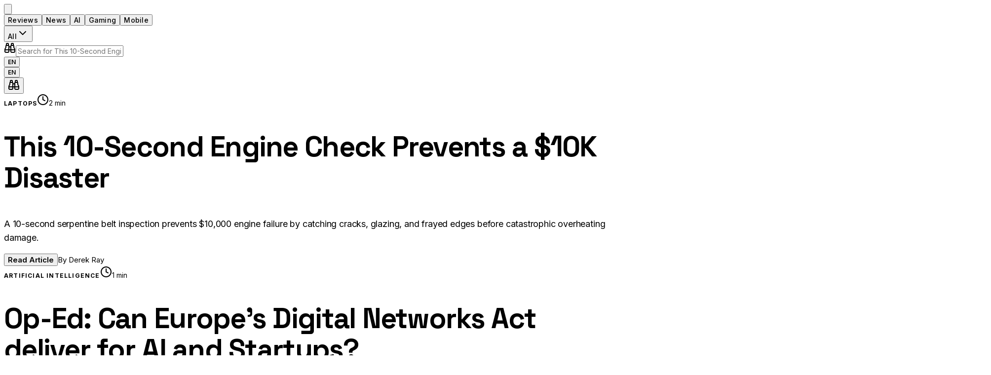

--- FILE ---
content_type: text/html; charset=utf-8
request_url: https://www.google.com/recaptcha/api2/aframe
body_size: 264
content:
<!DOCTYPE HTML><html><head><meta http-equiv="content-type" content="text/html; charset=UTF-8"></head><body><script nonce="QWOX5lnnugcy1pb6ahOrVA">/** Anti-fraud and anti-abuse applications only. See google.com/recaptcha */ try{var clients={'sodar':'https://pagead2.googlesyndication.com/pagead/sodar?'};window.addEventListener("message",function(a){try{if(a.source===window.parent){var b=JSON.parse(a.data);var c=clients[b['id']];if(c){var d=document.createElement('img');d.src=c+b['params']+'&rc='+(localStorage.getItem("rc::a")?sessionStorage.getItem("rc::b"):"");window.document.body.appendChild(d);sessionStorage.setItem("rc::e",parseInt(sessionStorage.getItem("rc::e")||0)+1);localStorage.setItem("rc::h",'1769109847793');}}}catch(b){}});window.parent.postMessage("_grecaptcha_ready", "*");}catch(b){}</script></body></html>

--- FILE ---
content_type: application/javascript; charset=utf-8
request_url: https://techreviewers.net/assets/index-DRs0E-CA.js
body_size: 93858
content:
const __vite__mapDeps=(i,m=__vite__mapDeps,d=(m.f||(m.f=["assets/ArticlePage-DIg32_QV.js","assets/GoogleAnalytics-BqxfbArB.js","assets/send-Bi73Jj60.js","assets/mail-CIy-jScI.js","assets/eye-CUQFz3ep.js","assets/AboutPage-BjuAox9X.js","assets/ContactFormPopup-ywCBUIjD.js","assets/ContactPage-jvHlSTg_.js","assets/userAgentUtils-BiI16b7d.js","assets/PrivacyPage-D-Iya9lu.js","assets/shield-huNjNpJ9.js","assets/lock-I0QVNyuG.js","assets/TermsPage-j-zG3F7J.js","assets/circle-check-big-DNPkfa-p.js","assets/CategoryPage-DiB_ZtXY.js","assets/MediaPartners-qyrcIqMx.js","assets/CareersPage-srMF9jsX.js","assets/AdvertisePage-C2MVtbll.js","assets/users-B8ToedCS.js","assets/CookiesPage-B-ZV-n7I.js","assets/settings-Zgd4XDnd.js","assets/AdminPanel-C_5oZ1um.js","assets/rss-wqQGGf2z.js","assets/ConfigPage-Bm85RGue.js","assets/NewsletterPopup-Dt4lzSRf.js"])))=>i.map(i=>d[i]);
var cm=Object.defineProperty;var fm=(o,a,s)=>a in o?cm(o,a,{enumerable:!0,configurable:!0,writable:!0,value:s}):o[a]=s;var Dt=(o,a,s)=>fm(o,typeof a!="symbol"?a+"":a,s);(function(){const a=document.createElement("link").relList;if(a&&a.supports&&a.supports("modulepreload"))return;for(const p of document.querySelectorAll('link[rel="modulepreload"]'))u(p);new MutationObserver(p=>{for(const d of p)if(d.type==="childList")for(const m of d.addedNodes)m.tagName==="LINK"&&m.rel==="modulepreload"&&u(m)}).observe(document,{childList:!0,subtree:!0});function s(p){const d={};return p.integrity&&(d.integrity=p.integrity),p.referrerPolicy&&(d.referrerPolicy=p.referrerPolicy),p.crossOrigin==="use-credentials"?d.credentials="include":p.crossOrigin==="anonymous"?d.credentials="omit":d.credentials="same-origin",d}function u(p){if(p.ep)return;p.ep=!0;const d=s(p);fetch(p.href,d)}})();function Ql(o){return o&&o.__esModule&&Object.prototype.hasOwnProperty.call(o,"default")?o.default:o}var Rs={exports:{}},wo={},Ls={exports:{}},ve={};/**
 * @license React
 * react.production.min.js
 *
 * Copyright (c) Facebook, Inc. and its affiliates.
 *
 * This source code is licensed under the MIT license found in the
 * LICENSE file in the root directory of this source tree.
 */var Kc;function dm(){if(Kc)return ve;Kc=1;var o=Symbol.for("react.element"),a=Symbol.for("react.portal"),s=Symbol.for("react.fragment"),u=Symbol.for("react.strict_mode"),p=Symbol.for("react.profiler"),d=Symbol.for("react.provider"),m=Symbol.for("react.context"),g=Symbol.for("react.forward_ref"),h=Symbol.for("react.suspense"),y=Symbol.for("react.memo"),S=Symbol.for("react.lazy"),w=Symbol.iterator;function j(v){return v===null||typeof v!="object"?null:(v=w&&v[w]||v["@@iterator"],typeof v=="function"?v:null)}var A={isMounted:function(){return!1},enqueueForceUpdate:function(){},enqueueReplaceState:function(){},enqueueSetState:function(){}},b=Object.assign,M={};function I(v,_,X){this.props=v,this.context=_,this.refs=M,this.updater=X||A}I.prototype.isReactComponent={},I.prototype.setState=function(v,_){if(typeof v!="object"&&typeof v!="function"&&v!=null)throw Error("setState(...): takes an object of state variables to update or a function which returns an object of state variables.");this.updater.enqueueSetState(this,v,_,"setState")},I.prototype.forceUpdate=function(v){this.updater.enqueueForceUpdate(this,v,"forceUpdate")};function R(){}R.prototype=I.prototype;function O(v,_,X){this.props=v,this.context=_,this.refs=M,this.updater=X||A}var U=O.prototype=new R;U.constructor=O,b(U,I.prototype),U.isPureReactComponent=!0;var Q=Array.isArray,ie=Object.prototype.hasOwnProperty,V={current:null},$={key:!0,ref:!0,__self:!0,__source:!0};function L(v,_,X){var G,fe={},se=null,re=null;if(_!=null)for(G in _.ref!==void 0&&(re=_.ref),_.key!==void 0&&(se=""+_.key),_)ie.call(_,G)&&!$.hasOwnProperty(G)&&(fe[G]=_[G]);var ce=arguments.length-2;if(ce===1)fe.children=X;else if(1<ce){for(var me=Array(ce),Se=0;Se<ce;Se++)me[Se]=arguments[Se+2];fe.children=me}if(v&&v.defaultProps)for(G in ce=v.defaultProps,ce)fe[G]===void 0&&(fe[G]=ce[G]);return{$$typeof:o,type:v,key:se,ref:re,props:fe,_owner:V.current}}function K(v,_){return{$$typeof:o,type:v.type,key:_,ref:v.ref,props:v.props,_owner:v._owner}}function he(v){return typeof v=="object"&&v!==null&&v.$$typeof===o}function ge(v){var _={"=":"=0",":":"=2"};return"$"+v.replace(/[=:]/g,function(X){return _[X]})}var Ne=/\/+/g;function be(v,_){return typeof v=="object"&&v!==null&&v.key!=null?ge(""+v.key):_.toString(36)}function we(v,_,X,G,fe){var se=typeof v;(se==="undefined"||se==="boolean")&&(v=null);var re=!1;if(v===null)re=!0;else switch(se){case"string":case"number":re=!0;break;case"object":switch(v.$$typeof){case o:case a:re=!0}}if(re)return re=v,fe=fe(re),v=G===""?"."+be(re,0):G,Q(fe)?(X="",v!=null&&(X=v.replace(Ne,"$&/")+"/"),we(fe,_,X,"",function(Se){return Se})):fe!=null&&(he(fe)&&(fe=K(fe,X+(!fe.key||re&&re.key===fe.key?"":(""+fe.key).replace(Ne,"$&/")+"/")+v)),_.push(fe)),1;if(re=0,G=G===""?".":G+":",Q(v))for(var ce=0;ce<v.length;ce++){se=v[ce];var me=G+be(se,ce);re+=we(se,_,X,me,fe)}else if(me=j(v),typeof me=="function")for(v=me.call(v),ce=0;!(se=v.next()).done;)se=se.value,me=G+be(se,ce++),re+=we(se,_,X,me,fe);else if(se==="object")throw _=String(v),Error("Objects are not valid as a React child (found: "+(_==="[object Object]"?"object with keys {"+Object.keys(v).join(", ")+"}":_)+"). If you meant to render a collection of children, use an array instead.");return re}function Ce(v,_,X){if(v==null)return v;var G=[],fe=0;return we(v,G,"","",function(se){return _.call(X,se,fe++)}),G}function xe(v){if(v._status===-1){var _=v._result;_=_(),_.then(function(X){(v._status===0||v._status===-1)&&(v._status=1,v._result=X)},function(X){(v._status===0||v._status===-1)&&(v._status=2,v._result=X)}),v._status===-1&&(v._status=0,v._result=_)}if(v._status===1)return v._result.default;throw v._result}var pe={current:null},P={transition:null},J={ReactCurrentDispatcher:pe,ReactCurrentBatchConfig:P,ReactCurrentOwner:V};function W(){throw Error("act(...) is not supported in production builds of React.")}return ve.Children={map:Ce,forEach:function(v,_,X){Ce(v,function(){_.apply(this,arguments)},X)},count:function(v){var _=0;return Ce(v,function(){_++}),_},toArray:function(v){return Ce(v,function(_){return _})||[]},only:function(v){if(!he(v))throw Error("React.Children.only expected to receive a single React element child.");return v}},ve.Component=I,ve.Fragment=s,ve.Profiler=p,ve.PureComponent=O,ve.StrictMode=u,ve.Suspense=h,ve.__SECRET_INTERNALS_DO_NOT_USE_OR_YOU_WILL_BE_FIRED=J,ve.act=W,ve.cloneElement=function(v,_,X){if(v==null)throw Error("React.cloneElement(...): The argument must be a React element, but you passed "+v+".");var G=b({},v.props),fe=v.key,se=v.ref,re=v._owner;if(_!=null){if(_.ref!==void 0&&(se=_.ref,re=V.current),_.key!==void 0&&(fe=""+_.key),v.type&&v.type.defaultProps)var ce=v.type.defaultProps;for(me in _)ie.call(_,me)&&!$.hasOwnProperty(me)&&(G[me]=_[me]===void 0&&ce!==void 0?ce[me]:_[me])}var me=arguments.length-2;if(me===1)G.children=X;else if(1<me){ce=Array(me);for(var Se=0;Se<me;Se++)ce[Se]=arguments[Se+2];G.children=ce}return{$$typeof:o,type:v.type,key:fe,ref:se,props:G,_owner:re}},ve.createContext=function(v){return v={$$typeof:m,_currentValue:v,_currentValue2:v,_threadCount:0,Provider:null,Consumer:null,_defaultValue:null,_globalName:null},v.Provider={$$typeof:d,_context:v},v.Consumer=v},ve.createElement=L,ve.createFactory=function(v){var _=L.bind(null,v);return _.type=v,_},ve.createRef=function(){return{current:null}},ve.forwardRef=function(v){return{$$typeof:g,render:v}},ve.isValidElement=he,ve.lazy=function(v){return{$$typeof:S,_payload:{_status:-1,_result:v},_init:xe}},ve.memo=function(v,_){return{$$typeof:y,type:v,compare:_===void 0?null:_}},ve.startTransition=function(v){var _=P.transition;P.transition={};try{v()}finally{P.transition=_}},ve.unstable_act=W,ve.useCallback=function(v,_){return pe.current.useCallback(v,_)},ve.useContext=function(v){return pe.current.useContext(v)},ve.useDebugValue=function(){},ve.useDeferredValue=function(v){return pe.current.useDeferredValue(v)},ve.useEffect=function(v,_){return pe.current.useEffect(v,_)},ve.useId=function(){return pe.current.useId()},ve.useImperativeHandle=function(v,_,X){return pe.current.useImperativeHandle(v,_,X)},ve.useInsertionEffect=function(v,_){return pe.current.useInsertionEffect(v,_)},ve.useLayoutEffect=function(v,_){return pe.current.useLayoutEffect(v,_)},ve.useMemo=function(v,_){return pe.current.useMemo(v,_)},ve.useReducer=function(v,_,X){return pe.current.useReducer(v,_,X)},ve.useRef=function(v){return pe.current.useRef(v)},ve.useState=function(v){return pe.current.useState(v)},ve.useSyncExternalStore=function(v,_,X){return pe.current.useSyncExternalStore(v,_,X)},ve.useTransition=function(){return pe.current.useTransition()},ve.version="18.3.1",ve}var Jc;function fa(){return Jc||(Jc=1,Ls.exports=dm()),Ls.exports}/**
 * @license React
 * react-jsx-runtime.production.min.js
 *
 * Copyright (c) Facebook, Inc. and its affiliates.
 *
 * This source code is licensed under the MIT license found in the
 * LICENSE file in the root directory of this source tree.
 */var Zc;function pm(){if(Zc)return wo;Zc=1;var o=fa(),a=Symbol.for("react.element"),s=Symbol.for("react.fragment"),u=Object.prototype.hasOwnProperty,p=o.__SECRET_INTERNALS_DO_NOT_USE_OR_YOU_WILL_BE_FIRED.ReactCurrentOwner,d={key:!0,ref:!0,__self:!0,__source:!0};function m(g,h,y){var S,w={},j=null,A=null;y!==void 0&&(j=""+y),h.key!==void 0&&(j=""+h.key),h.ref!==void 0&&(A=h.ref);for(S in h)u.call(h,S)&&!d.hasOwnProperty(S)&&(w[S]=h[S]);if(g&&g.defaultProps)for(S in h=g.defaultProps,h)w[S]===void 0&&(w[S]=h[S]);return{$$typeof:a,type:g,key:j,ref:A,props:w,_owner:p.current}}return wo.Fragment=s,wo.jsx=m,wo.jsxs=m,wo}var ef;function mm(){return ef||(ef=1,Rs.exports=pm()),Rs.exports}var c=mm(),Bl={},Os={exports:{}},pt={},Ds={exports:{}},Fs={};/**
 * @license React
 * scheduler.production.min.js
 *
 * Copyright (c) Facebook, Inc. and its affiliates.
 *
 * This source code is licensed under the MIT license found in the
 * LICENSE file in the root directory of this source tree.
 */var tf;function hm(){return tf||(tf=1,(function(o){function a(P,J){var W=P.length;P.push(J);e:for(;0<W;){var v=W-1>>>1,_=P[v];if(0<p(_,J))P[v]=J,P[W]=_,W=v;else break e}}function s(P){return P.length===0?null:P[0]}function u(P){if(P.length===0)return null;var J=P[0],W=P.pop();if(W!==J){P[0]=W;e:for(var v=0,_=P.length,X=_>>>1;v<X;){var G=2*(v+1)-1,fe=P[G],se=G+1,re=P[se];if(0>p(fe,W))se<_&&0>p(re,fe)?(P[v]=re,P[se]=W,v=se):(P[v]=fe,P[G]=W,v=G);else if(se<_&&0>p(re,W))P[v]=re,P[se]=W,v=se;else break e}}return J}function p(P,J){var W=P.sortIndex-J.sortIndex;return W!==0?W:P.id-J.id}if(typeof performance=="object"&&typeof performance.now=="function"){var d=performance;o.unstable_now=function(){return d.now()}}else{var m=Date,g=m.now();o.unstable_now=function(){return m.now()-g}}var h=[],y=[],S=1,w=null,j=3,A=!1,b=!1,M=!1,I=typeof setTimeout=="function"?setTimeout:null,R=typeof clearTimeout=="function"?clearTimeout:null,O=typeof setImmediate<"u"?setImmediate:null;typeof navigator<"u"&&navigator.scheduling!==void 0&&navigator.scheduling.isInputPending!==void 0&&navigator.scheduling.isInputPending.bind(navigator.scheduling);function U(P){for(var J=s(y);J!==null;){if(J.callback===null)u(y);else if(J.startTime<=P)u(y),J.sortIndex=J.expirationTime,a(h,J);else break;J=s(y)}}function Q(P){if(M=!1,U(P),!b)if(s(h)!==null)b=!0,xe(ie);else{var J=s(y);J!==null&&pe(Q,J.startTime-P)}}function ie(P,J){b=!1,M&&(M=!1,R(L),L=-1),A=!0;var W=j;try{for(U(J),w=s(h);w!==null&&(!(w.expirationTime>J)||P&&!ge());){var v=w.callback;if(typeof v=="function"){w.callback=null,j=w.priorityLevel;var _=v(w.expirationTime<=J);J=o.unstable_now(),typeof _=="function"?w.callback=_:w===s(h)&&u(h),U(J)}else u(h);w=s(h)}if(w!==null)var X=!0;else{var G=s(y);G!==null&&pe(Q,G.startTime-J),X=!1}return X}finally{w=null,j=W,A=!1}}var V=!1,$=null,L=-1,K=5,he=-1;function ge(){return!(o.unstable_now()-he<K)}function Ne(){if($!==null){var P=o.unstable_now();he=P;var J=!0;try{J=$(!0,P)}finally{J?be():(V=!1,$=null)}}else V=!1}var be;if(typeof O=="function")be=function(){O(Ne)};else if(typeof MessageChannel<"u"){var we=new MessageChannel,Ce=we.port2;we.port1.onmessage=Ne,be=function(){Ce.postMessage(null)}}else be=function(){I(Ne,0)};function xe(P){$=P,V||(V=!0,be())}function pe(P,J){L=I(function(){P(o.unstable_now())},J)}o.unstable_IdlePriority=5,o.unstable_ImmediatePriority=1,o.unstable_LowPriority=4,o.unstable_NormalPriority=3,o.unstable_Profiling=null,o.unstable_UserBlockingPriority=2,o.unstable_cancelCallback=function(P){P.callback=null},o.unstable_continueExecution=function(){b||A||(b=!0,xe(ie))},o.unstable_forceFrameRate=function(P){0>P||125<P?console.error("forceFrameRate takes a positive int between 0 and 125, forcing frame rates higher than 125 fps is not supported"):K=0<P?Math.floor(1e3/P):5},o.unstable_getCurrentPriorityLevel=function(){return j},o.unstable_getFirstCallbackNode=function(){return s(h)},o.unstable_next=function(P){switch(j){case 1:case 2:case 3:var J=3;break;default:J=j}var W=j;j=J;try{return P()}finally{j=W}},o.unstable_pauseExecution=function(){},o.unstable_requestPaint=function(){},o.unstable_runWithPriority=function(P,J){switch(P){case 1:case 2:case 3:case 4:case 5:break;default:P=3}var W=j;j=P;try{return J()}finally{j=W}},o.unstable_scheduleCallback=function(P,J,W){var v=o.unstable_now();switch(typeof W=="object"&&W!==null?(W=W.delay,W=typeof W=="number"&&0<W?v+W:v):W=v,P){case 1:var _=-1;break;case 2:_=250;break;case 5:_=1073741823;break;case 4:_=1e4;break;default:_=5e3}return _=W+_,P={id:S++,callback:J,priorityLevel:P,startTime:W,expirationTime:_,sortIndex:-1},W>v?(P.sortIndex=W,a(y,P),s(h)===null&&P===s(y)&&(M?(R(L),L=-1):M=!0,pe(Q,W-v))):(P.sortIndex=_,a(h,P),b||A||(b=!0,xe(ie))),P},o.unstable_shouldYield=ge,o.unstable_wrapCallback=function(P){var J=j;return function(){var W=j;j=J;try{return P.apply(this,arguments)}finally{j=W}}}})(Fs)),Fs}var nf;function gm(){return nf||(nf=1,Ds.exports=hm()),Ds.exports}/**
 * @license React
 * react-dom.production.min.js
 *
 * Copyright (c) Facebook, Inc. and its affiliates.
 *
 * This source code is licensed under the MIT license found in the
 * LICENSE file in the root directory of this source tree.
 */var rf;function ym(){if(rf)return pt;rf=1;var o=fa(),a=gm();function s(e){for(var t="https://reactjs.org/docs/error-decoder.html?invariant="+e,n=1;n<arguments.length;n++)t+="&args[]="+encodeURIComponent(arguments[n]);return"Minified React error #"+e+"; visit "+t+" for the full message or use the non-minified dev environment for full errors and additional helpful warnings."}var u=new Set,p={};function d(e,t){m(e,t),m(e+"Capture",t)}function m(e,t){for(p[e]=t,e=0;e<t.length;e++)u.add(t[e])}var g=!(typeof window>"u"||typeof window.document>"u"||typeof window.document.createElement>"u"),h=Object.prototype.hasOwnProperty,y=/^[:A-Z_a-z\u00C0-\u00D6\u00D8-\u00F6\u00F8-\u02FF\u0370-\u037D\u037F-\u1FFF\u200C-\u200D\u2070-\u218F\u2C00-\u2FEF\u3001-\uD7FF\uF900-\uFDCF\uFDF0-\uFFFD][:A-Z_a-z\u00C0-\u00D6\u00D8-\u00F6\u00F8-\u02FF\u0370-\u037D\u037F-\u1FFF\u200C-\u200D\u2070-\u218F\u2C00-\u2FEF\u3001-\uD7FF\uF900-\uFDCF\uFDF0-\uFFFD\-.0-9\u00B7\u0300-\u036F\u203F-\u2040]*$/,S={},w={};function j(e){return h.call(w,e)?!0:h.call(S,e)?!1:y.test(e)?w[e]=!0:(S[e]=!0,!1)}function A(e,t,n,r){if(n!==null&&n.type===0)return!1;switch(typeof t){case"function":case"symbol":return!0;case"boolean":return r?!1:n!==null?!n.acceptsBooleans:(e=e.toLowerCase().slice(0,5),e!=="data-"&&e!=="aria-");default:return!1}}function b(e,t,n,r){if(t===null||typeof t>"u"||A(e,t,n,r))return!0;if(r)return!1;if(n!==null)switch(n.type){case 3:return!t;case 4:return t===!1;case 5:return isNaN(t);case 6:return isNaN(t)||1>t}return!1}function M(e,t,n,r,l,i,f){this.acceptsBooleans=t===2||t===3||t===4,this.attributeName=r,this.attributeNamespace=l,this.mustUseProperty=n,this.propertyName=e,this.type=t,this.sanitizeURL=i,this.removeEmptyString=f}var I={};"children dangerouslySetInnerHTML defaultValue defaultChecked innerHTML suppressContentEditableWarning suppressHydrationWarning style".split(" ").forEach(function(e){I[e]=new M(e,0,!1,e,null,!1,!1)}),[["acceptCharset","accept-charset"],["className","class"],["htmlFor","for"],["httpEquiv","http-equiv"]].forEach(function(e){var t=e[0];I[t]=new M(t,1,!1,e[1],null,!1,!1)}),["contentEditable","draggable","spellCheck","value"].forEach(function(e){I[e]=new M(e,2,!1,e.toLowerCase(),null,!1,!1)}),["autoReverse","externalResourcesRequired","focusable","preserveAlpha"].forEach(function(e){I[e]=new M(e,2,!1,e,null,!1,!1)}),"allowFullScreen async autoFocus autoPlay controls default defer disabled disablePictureInPicture disableRemotePlayback formNoValidate hidden loop noModule noValidate open playsInline readOnly required reversed scoped seamless itemScope".split(" ").forEach(function(e){I[e]=new M(e,3,!1,e.toLowerCase(),null,!1,!1)}),["checked","multiple","muted","selected"].forEach(function(e){I[e]=new M(e,3,!0,e,null,!1,!1)}),["capture","download"].forEach(function(e){I[e]=new M(e,4,!1,e,null,!1,!1)}),["cols","rows","size","span"].forEach(function(e){I[e]=new M(e,6,!1,e,null,!1,!1)}),["rowSpan","start"].forEach(function(e){I[e]=new M(e,5,!1,e.toLowerCase(),null,!1,!1)});var R=/[\-:]([a-z])/g;function O(e){return e[1].toUpperCase()}"accent-height alignment-baseline arabic-form baseline-shift cap-height clip-path clip-rule color-interpolation color-interpolation-filters color-profile color-rendering dominant-baseline enable-background fill-opacity fill-rule flood-color flood-opacity font-family font-size font-size-adjust font-stretch font-style font-variant font-weight glyph-name glyph-orientation-horizontal glyph-orientation-vertical horiz-adv-x horiz-origin-x image-rendering letter-spacing lighting-color marker-end marker-mid marker-start overline-position overline-thickness paint-order panose-1 pointer-events rendering-intent shape-rendering stop-color stop-opacity strikethrough-position strikethrough-thickness stroke-dasharray stroke-dashoffset stroke-linecap stroke-linejoin stroke-miterlimit stroke-opacity stroke-width text-anchor text-decoration text-rendering underline-position underline-thickness unicode-bidi unicode-range units-per-em v-alphabetic v-hanging v-ideographic v-mathematical vector-effect vert-adv-y vert-origin-x vert-origin-y word-spacing writing-mode xmlns:xlink x-height".split(" ").forEach(function(e){var t=e.replace(R,O);I[t]=new M(t,1,!1,e,null,!1,!1)}),"xlink:actuate xlink:arcrole xlink:role xlink:show xlink:title xlink:type".split(" ").forEach(function(e){var t=e.replace(R,O);I[t]=new M(t,1,!1,e,"http://www.w3.org/1999/xlink",!1,!1)}),["xml:base","xml:lang","xml:space"].forEach(function(e){var t=e.replace(R,O);I[t]=new M(t,1,!1,e,"http://www.w3.org/XML/1998/namespace",!1,!1)}),["tabIndex","crossOrigin"].forEach(function(e){I[e]=new M(e,1,!1,e.toLowerCase(),null,!1,!1)}),I.xlinkHref=new M("xlinkHref",1,!1,"xlink:href","http://www.w3.org/1999/xlink",!0,!1),["src","href","action","formAction"].forEach(function(e){I[e]=new M(e,1,!1,e.toLowerCase(),null,!0,!0)});function U(e,t,n,r){var l=I.hasOwnProperty(t)?I[t]:null;(l!==null?l.type!==0:r||!(2<t.length)||t[0]!=="o"&&t[0]!=="O"||t[1]!=="n"&&t[1]!=="N")&&(b(t,n,l,r)&&(n=null),r||l===null?j(t)&&(n===null?e.removeAttribute(t):e.setAttribute(t,""+n)):l.mustUseProperty?e[l.propertyName]=n===null?l.type===3?!1:"":n:(t=l.attributeName,r=l.attributeNamespace,n===null?e.removeAttribute(t):(l=l.type,n=l===3||l===4&&n===!0?"":""+n,r?e.setAttributeNS(r,t,n):e.setAttribute(t,n))))}var Q=o.__SECRET_INTERNALS_DO_NOT_USE_OR_YOU_WILL_BE_FIRED,ie=Symbol.for("react.element"),V=Symbol.for("react.portal"),$=Symbol.for("react.fragment"),L=Symbol.for("react.strict_mode"),K=Symbol.for("react.profiler"),he=Symbol.for("react.provider"),ge=Symbol.for("react.context"),Ne=Symbol.for("react.forward_ref"),be=Symbol.for("react.suspense"),we=Symbol.for("react.suspense_list"),Ce=Symbol.for("react.memo"),xe=Symbol.for("react.lazy"),pe=Symbol.for("react.offscreen"),P=Symbol.iterator;function J(e){return e===null||typeof e!="object"?null:(e=P&&e[P]||e["@@iterator"],typeof e=="function"?e:null)}var W=Object.assign,v;function _(e){if(v===void 0)try{throw Error()}catch(n){var t=n.stack.trim().match(/\n( *(at )?)/);v=t&&t[1]||""}return`
`+v+e}var X=!1;function G(e,t){if(!e||X)return"";X=!0;var n=Error.prepareStackTrace;Error.prepareStackTrace=void 0;try{if(t)if(t=function(){throw Error()},Object.defineProperty(t.prototype,"props",{set:function(){throw Error()}}),typeof Reflect=="object"&&Reflect.construct){try{Reflect.construct(t,[])}catch(z){var r=z}Reflect.construct(e,[],t)}else{try{t.call()}catch(z){r=z}e.call(t.prototype)}else{try{throw Error()}catch(z){r=z}e()}}catch(z){if(z&&r&&typeof z.stack=="string"){for(var l=z.stack.split(`
`),i=r.stack.split(`
`),f=l.length-1,x=i.length-1;1<=f&&0<=x&&l[f]!==i[x];)x--;for(;1<=f&&0<=x;f--,x--)if(l[f]!==i[x]){if(f!==1||x!==1)do if(f--,x--,0>x||l[f]!==i[x]){var k=`
`+l[f].replace(" at new "," at ");return e.displayName&&k.includes("<anonymous>")&&(k=k.replace("<anonymous>",e.displayName)),k}while(1<=f&&0<=x);break}}}finally{X=!1,Error.prepareStackTrace=n}return(e=e?e.displayName||e.name:"")?_(e):""}function fe(e){switch(e.tag){case 5:return _(e.type);case 16:return _("Lazy");case 13:return _("Suspense");case 19:return _("SuspenseList");case 0:case 2:case 15:return e=G(e.type,!1),e;case 11:return e=G(e.type.render,!1),e;case 1:return e=G(e.type,!0),e;default:return""}}function se(e){if(e==null)return null;if(typeof e=="function")return e.displayName||e.name||null;if(typeof e=="string")return e;switch(e){case $:return"Fragment";case V:return"Portal";case K:return"Profiler";case L:return"StrictMode";case be:return"Suspense";case we:return"SuspenseList"}if(typeof e=="object")switch(e.$$typeof){case ge:return(e.displayName||"Context")+".Consumer";case he:return(e._context.displayName||"Context")+".Provider";case Ne:var t=e.render;return e=e.displayName,e||(e=t.displayName||t.name||"",e=e!==""?"ForwardRef("+e+")":"ForwardRef"),e;case Ce:return t=e.displayName||null,t!==null?t:se(e.type)||"Memo";case xe:t=e._payload,e=e._init;try{return se(e(t))}catch{}}return null}function re(e){var t=e.type;switch(e.tag){case 24:return"Cache";case 9:return(t.displayName||"Context")+".Consumer";case 10:return(t._context.displayName||"Context")+".Provider";case 18:return"DehydratedFragment";case 11:return e=t.render,e=e.displayName||e.name||"",t.displayName||(e!==""?"ForwardRef("+e+")":"ForwardRef");case 7:return"Fragment";case 5:return t;case 4:return"Portal";case 3:return"Root";case 6:return"Text";case 16:return se(t);case 8:return t===L?"StrictMode":"Mode";case 22:return"Offscreen";case 12:return"Profiler";case 21:return"Scope";case 13:return"Suspense";case 19:return"SuspenseList";case 25:return"TracingMarker";case 1:case 0:case 17:case 2:case 14:case 15:if(typeof t=="function")return t.displayName||t.name||null;if(typeof t=="string")return t}return null}function ce(e){switch(typeof e){case"boolean":case"number":case"string":case"undefined":return e;case"object":return e;default:return""}}function me(e){var t=e.type;return(e=e.nodeName)&&e.toLowerCase()==="input"&&(t==="checkbox"||t==="radio")}function Se(e){var t=me(e)?"checked":"value",n=Object.getOwnPropertyDescriptor(e.constructor.prototype,t),r=""+e[t];if(!e.hasOwnProperty(t)&&typeof n<"u"&&typeof n.get=="function"&&typeof n.set=="function"){var l=n.get,i=n.set;return Object.defineProperty(e,t,{configurable:!0,get:function(){return l.call(this)},set:function(f){r=""+f,i.call(this,f)}}),Object.defineProperty(e,t,{enumerable:n.enumerable}),{getValue:function(){return r},setValue:function(f){r=""+f},stopTracking:function(){e._valueTracker=null,delete e[t]}}}}function je(e){e._valueTracker||(e._valueTracker=Se(e))}function Z(e){if(!e)return!1;var t=e._valueTracker;if(!t)return!0;var n=t.getValue(),r="";return e&&(r=me(e)?e.checked?"true":"false":e.value),e=r,e!==n?(t.setValue(e),!0):!1}function Te(e){if(e=e||(typeof document<"u"?document:void 0),typeof e>"u")return null;try{return e.activeElement||e.body}catch{return e.body}}function Me(e,t){var n=t.checked;return W({},t,{defaultChecked:void 0,defaultValue:void 0,value:void 0,checked:n??e._wrapperState.initialChecked})}function Qe(e,t){var n=t.defaultValue==null?"":t.defaultValue,r=t.checked!=null?t.checked:t.defaultChecked;n=ce(t.value!=null?t.value:n),e._wrapperState={initialChecked:r,initialValue:n,controlled:t.type==="checkbox"||t.type==="radio"?t.checked!=null:t.value!=null}}function mt(e,t){t=t.checked,t!=null&&U(e,"checked",t,!1)}function ht(e,t){mt(e,t);var n=ce(t.value),r=t.type;if(n!=null)r==="number"?(n===0&&e.value===""||e.value!=n)&&(e.value=""+n):e.value!==""+n&&(e.value=""+n);else if(r==="submit"||r==="reset"){e.removeAttribute("value");return}t.hasOwnProperty("value")?St(e,t.type,n):t.hasOwnProperty("defaultValue")&&St(e,t.type,ce(t.defaultValue)),t.checked==null&&t.defaultChecked!=null&&(e.defaultChecked=!!t.defaultChecked)}function Bt(e,t,n){if(t.hasOwnProperty("value")||t.hasOwnProperty("defaultValue")){var r=t.type;if(!(r!=="submit"&&r!=="reset"||t.value!==void 0&&t.value!==null))return;t=""+e._wrapperState.initialValue,n||t===e.value||(e.value=t),e.defaultValue=t}n=e.name,n!==""&&(e.name=""),e.defaultChecked=!!e._wrapperState.initialChecked,n!==""&&(e.name=n)}function St(e,t,n){(t!=="number"||Te(e.ownerDocument)!==e)&&(n==null?e.defaultValue=""+e._wrapperState.initialValue:e.defaultValue!==""+n&&(e.defaultValue=""+n))}var gt=Array.isArray;function kt(e,t,n,r){if(e=e.options,t){t={};for(var l=0;l<n.length;l++)t["$"+n[l]]=!0;for(n=0;n<e.length;n++)l=t.hasOwnProperty("$"+e[n].value),e[n].selected!==l&&(e[n].selected=l),l&&r&&(e[n].defaultSelected=!0)}else{for(n=""+ce(n),t=null,l=0;l<e.length;l++){if(e[l].value===n){e[l].selected=!0,r&&(e[l].defaultSelected=!0);return}t!==null||e[l].disabled||(t=e[l])}t!==null&&(t.selected=!0)}}function bn(e,t){if(t.dangerouslySetInnerHTML!=null)throw Error(s(91));return W({},t,{value:void 0,defaultValue:void 0,children:""+e._wrapperState.initialValue})}function Gn(e,t){var n=t.value;if(n==null){if(n=t.children,t=t.defaultValue,n!=null){if(t!=null)throw Error(s(92));if(gt(n)){if(1<n.length)throw Error(s(93));n=n[0]}t=n}t==null&&(t=""),n=t}e._wrapperState={initialValue:ce(n)}}function Cr(e,t){var n=ce(t.value),r=ce(t.defaultValue);n!=null&&(n=""+n,n!==e.value&&(e.value=n),t.defaultValue==null&&e.defaultValue!==n&&(e.defaultValue=n)),r!=null&&(e.defaultValue=""+r)}function Tr(e){var t=e.textContent;t===e._wrapperState.initialValue&&t!==""&&t!==null&&(e.value=t)}function zo(e){switch(e){case"svg":return"http://www.w3.org/2000/svg";case"math":return"http://www.w3.org/1998/Math/MathML";default:return"http://www.w3.org/1999/xhtml"}}function qn(e,t){return e==null||e==="http://www.w3.org/1999/xhtml"?zo(t):e==="http://www.w3.org/2000/svg"&&t==="foreignObject"?"http://www.w3.org/1999/xhtml":e}var Qn,Xn=(function(e){return typeof MSApp<"u"&&MSApp.execUnsafeLocalFunction?function(t,n,r,l){MSApp.execUnsafeLocalFunction(function(){return e(t,n,r,l)})}:e})(function(e,t){if(e.namespaceURI!=="http://www.w3.org/2000/svg"||"innerHTML"in e)e.innerHTML=t;else{for(Qn=Qn||document.createElement("div"),Qn.innerHTML="<svg>"+t.valueOf().toString()+"</svg>",t=Qn.firstChild;e.firstChild;)e.removeChild(e.firstChild);for(;t.firstChild;)e.appendChild(t.firstChild)}});function Nt(e,t){if(t){var n=e.firstChild;if(n&&n===e.lastChild&&n.nodeType===3){n.nodeValue=t;return}}e.textContent=t}var Qt={animationIterationCount:!0,aspectRatio:!0,borderImageOutset:!0,borderImageSlice:!0,borderImageWidth:!0,boxFlex:!0,boxFlexGroup:!0,boxOrdinalGroup:!0,columnCount:!0,columns:!0,flex:!0,flexGrow:!0,flexPositive:!0,flexShrink:!0,flexNegative:!0,flexOrder:!0,gridArea:!0,gridRow:!0,gridRowEnd:!0,gridRowSpan:!0,gridRowStart:!0,gridColumn:!0,gridColumnEnd:!0,gridColumnSpan:!0,gridColumnStart:!0,fontWeight:!0,lineClamp:!0,lineHeight:!0,opacity:!0,order:!0,orphans:!0,tabSize:!0,widows:!0,zIndex:!0,zoom:!0,fillOpacity:!0,floodOpacity:!0,stopOpacity:!0,strokeDasharray:!0,strokeDashoffset:!0,strokeMiterlimit:!0,strokeOpacity:!0,strokeWidth:!0},br=["Webkit","ms","Moz","O"];Object.keys(Qt).forEach(function(e){br.forEach(function(t){t=t+e.charAt(0).toUpperCase()+e.substring(1),Qt[t]=Qt[e]})});function _n(e,t,n){return t==null||typeof t=="boolean"||t===""?"":n||typeof t!="number"||t===0||Qt.hasOwnProperty(e)&&Qt[e]?(""+t).trim():t+"px"}function Po(e,t){e=e.style;for(var n in t)if(t.hasOwnProperty(n)){var r=n.indexOf("--")===0,l=_n(n,t[n],r);n==="float"&&(n="cssFloat"),r?e.setProperty(n,l):e[n]=l}}var Kl=W({menuitem:!0},{area:!0,base:!0,br:!0,col:!0,embed:!0,hr:!0,img:!0,input:!0,keygen:!0,link:!0,meta:!0,param:!0,source:!0,track:!0,wbr:!0});function _r(e,t){if(t){if(Kl[e]&&(t.children!=null||t.dangerouslySetInnerHTML!=null))throw Error(s(137,e));if(t.dangerouslySetInnerHTML!=null){if(t.children!=null)throw Error(s(60));if(typeof t.dangerouslySetInnerHTML!="object"||!("__html"in t.dangerouslySetInnerHTML))throw Error(s(61))}if(t.style!=null&&typeof t.style!="object")throw Error(s(62))}}function zr(e,t){if(e.indexOf("-")===-1)return typeof t.is=="string";switch(e){case"annotation-xml":case"color-profile":case"font-face":case"font-face-src":case"font-face-uri":case"font-face-format":case"font-face-name":case"missing-glyph":return!1;default:return!0}}var Pr=null;function Yn(e){return e=e.target||e.srcElement||window,e.correspondingUseElement&&(e=e.correspondingUseElement),e.nodeType===3?e.parentNode:e}var Ar=null,Xt=null,Yt=null;function Mr(e){if(e=ro(e)){if(typeof Ar!="function")throw Error(s(280));var t=e.stateNode;t&&(t=nl(t),Ar(e.stateNode,e.type,t))}}function Ao(e){Xt?Yt?Yt.push(e):Yt=[e]:Xt=e}function Ir(){if(Xt){var e=Xt,t=Yt;if(Yt=Xt=null,Mr(e),t)for(e=0;e<t.length;e++)Mr(t[e])}}function Rr(e,t){return e(t)}function Mo(){}var Jl=!1;function wa(e,t,n){if(Jl)return e(t,n);Jl=!0;try{return Rr(e,t,n)}finally{Jl=!1,(Xt!==null||Yt!==null)&&(Mo(),Ir())}}function Lr(e,t){var n=e.stateNode;if(n===null)return null;var r=nl(n);if(r===null)return null;n=r[t];e:switch(t){case"onClick":case"onClickCapture":case"onDoubleClick":case"onDoubleClickCapture":case"onMouseDown":case"onMouseDownCapture":case"onMouseMove":case"onMouseMoveCapture":case"onMouseUp":case"onMouseUpCapture":case"onMouseEnter":(r=!r.disabled)||(e=e.type,r=!(e==="button"||e==="input"||e==="select"||e==="textarea")),e=!r;break e;default:e=!1}if(e)return null;if(n&&typeof n!="function")throw Error(s(231,t,typeof n));return n}var Zl=!1;if(g)try{var Or={};Object.defineProperty(Or,"passive",{get:function(){Zl=!0}}),window.addEventListener("test",Or,Or),window.removeEventListener("test",Or,Or)}catch{Zl=!1}function gd(e,t,n,r,l,i,f,x,k){var z=Array.prototype.slice.call(arguments,3);try{t.apply(n,z)}catch(F){this.onError(F)}}var Dr=!1,Io=null,Ro=!1,ei=null,yd={onError:function(e){Dr=!0,Io=e}};function vd(e,t,n,r,l,i,f,x,k){Dr=!1,Io=null,gd.apply(yd,arguments)}function wd(e,t,n,r,l,i,f,x,k){if(vd.apply(this,arguments),Dr){if(Dr){var z=Io;Dr=!1,Io=null}else throw Error(s(198));Ro||(Ro=!0,ei=z)}}function zn(e){var t=e,n=e;if(e.alternate)for(;t.return;)t=t.return;else{e=t;do t=e,(t.flags&4098)!==0&&(n=t.return),e=t.return;while(e)}return t.tag===3?n:null}function xa(e){if(e.tag===13){var t=e.memoizedState;if(t===null&&(e=e.alternate,e!==null&&(t=e.memoizedState)),t!==null)return t.dehydrated}return null}function Sa(e){if(zn(e)!==e)throw Error(s(188))}function xd(e){var t=e.alternate;if(!t){if(t=zn(e),t===null)throw Error(s(188));return t!==e?null:e}for(var n=e,r=t;;){var l=n.return;if(l===null)break;var i=l.alternate;if(i===null){if(r=l.return,r!==null){n=r;continue}break}if(l.child===i.child){for(i=l.child;i;){if(i===n)return Sa(l),e;if(i===r)return Sa(l),t;i=i.sibling}throw Error(s(188))}if(n.return!==r.return)n=l,r=i;else{for(var f=!1,x=l.child;x;){if(x===n){f=!0,n=l,r=i;break}if(x===r){f=!0,r=l,n=i;break}x=x.sibling}if(!f){for(x=i.child;x;){if(x===n){f=!0,n=i,r=l;break}if(x===r){f=!0,r=i,n=l;break}x=x.sibling}if(!f)throw Error(s(189))}}if(n.alternate!==r)throw Error(s(190))}if(n.tag!==3)throw Error(s(188));return n.stateNode.current===n?e:t}function ka(e){return e=xd(e),e!==null?Na(e):null}function Na(e){if(e.tag===5||e.tag===6)return e;for(e=e.child;e!==null;){var t=Na(e);if(t!==null)return t;e=e.sibling}return null}var ja=a.unstable_scheduleCallback,Ea=a.unstable_cancelCallback,Sd=a.unstable_shouldYield,kd=a.unstable_requestPaint,Fe=a.unstable_now,Nd=a.unstable_getCurrentPriorityLevel,ti=a.unstable_ImmediatePriority,Ca=a.unstable_UserBlockingPriority,Lo=a.unstable_NormalPriority,jd=a.unstable_LowPriority,Ta=a.unstable_IdlePriority,Oo=null,Ut=null;function Ed(e){if(Ut&&typeof Ut.onCommitFiberRoot=="function")try{Ut.onCommitFiberRoot(Oo,e,void 0,(e.current.flags&128)===128)}catch{}}var Pt=Math.clz32?Math.clz32:bd,Cd=Math.log,Td=Math.LN2;function bd(e){return e>>>=0,e===0?32:31-(Cd(e)/Td|0)|0}var Do=64,Fo=4194304;function Fr(e){switch(e&-e){case 1:return 1;case 2:return 2;case 4:return 4;case 8:return 8;case 16:return 16;case 32:return 32;case 64:case 128:case 256:case 512:case 1024:case 2048:case 4096:case 8192:case 16384:case 32768:case 65536:case 131072:case 262144:case 524288:case 1048576:case 2097152:return e&4194240;case 4194304:case 8388608:case 16777216:case 33554432:case 67108864:return e&130023424;case 134217728:return 134217728;case 268435456:return 268435456;case 536870912:return 536870912;case 1073741824:return 1073741824;default:return e}}function Ho(e,t){var n=e.pendingLanes;if(n===0)return 0;var r=0,l=e.suspendedLanes,i=e.pingedLanes,f=n&268435455;if(f!==0){var x=f&~l;x!==0?r=Fr(x):(i&=f,i!==0&&(r=Fr(i)))}else f=n&~l,f!==0?r=Fr(f):i!==0&&(r=Fr(i));if(r===0)return 0;if(t!==0&&t!==r&&(t&l)===0&&(l=r&-r,i=t&-t,l>=i||l===16&&(i&4194240)!==0))return t;if((r&4)!==0&&(r|=n&16),t=e.entangledLanes,t!==0)for(e=e.entanglements,t&=r;0<t;)n=31-Pt(t),l=1<<n,r|=e[n],t&=~l;return r}function _d(e,t){switch(e){case 1:case 2:case 4:return t+250;case 8:case 16:case 32:case 64:case 128:case 256:case 512:case 1024:case 2048:case 4096:case 8192:case 16384:case 32768:case 65536:case 131072:case 262144:case 524288:case 1048576:case 2097152:return t+5e3;case 4194304:case 8388608:case 16777216:case 33554432:case 67108864:return-1;case 134217728:case 268435456:case 536870912:case 1073741824:return-1;default:return-1}}function zd(e,t){for(var n=e.suspendedLanes,r=e.pingedLanes,l=e.expirationTimes,i=e.pendingLanes;0<i;){var f=31-Pt(i),x=1<<f,k=l[f];k===-1?((x&n)===0||(x&r)!==0)&&(l[f]=_d(x,t)):k<=t&&(e.expiredLanes|=x),i&=~x}}function ni(e){return e=e.pendingLanes&-1073741825,e!==0?e:e&1073741824?1073741824:0}function ba(){var e=Do;return Do<<=1,(Do&4194240)===0&&(Do=64),e}function ri(e){for(var t=[],n=0;31>n;n++)t.push(e);return t}function Hr(e,t,n){e.pendingLanes|=t,t!==536870912&&(e.suspendedLanes=0,e.pingedLanes=0),e=e.eventTimes,t=31-Pt(t),e[t]=n}function Pd(e,t){var n=e.pendingLanes&~t;e.pendingLanes=t,e.suspendedLanes=0,e.pingedLanes=0,e.expiredLanes&=t,e.mutableReadLanes&=t,e.entangledLanes&=t,t=e.entanglements;var r=e.eventTimes;for(e=e.expirationTimes;0<n;){var l=31-Pt(n),i=1<<l;t[l]=0,r[l]=-1,e[l]=-1,n&=~i}}function oi(e,t){var n=e.entangledLanes|=t;for(e=e.entanglements;n;){var r=31-Pt(n),l=1<<r;l&t|e[r]&t&&(e[r]|=t),n&=~l}}var _e=0;function _a(e){return e&=-e,1<e?4<e?(e&268435455)!==0?16:536870912:4:1}var za,li,Pa,Aa,Ma,ii=!1,Bo=[],sn=null,an=null,un=null,Br=new Map,Ur=new Map,cn=[],Ad="mousedown mouseup touchcancel touchend touchstart auxclick dblclick pointercancel pointerdown pointerup dragend dragstart drop compositionend compositionstart keydown keypress keyup input textInput copy cut paste click change contextmenu reset submit".split(" ");function Ia(e,t){switch(e){case"focusin":case"focusout":sn=null;break;case"dragenter":case"dragleave":an=null;break;case"mouseover":case"mouseout":un=null;break;case"pointerover":case"pointerout":Br.delete(t.pointerId);break;case"gotpointercapture":case"lostpointercapture":Ur.delete(t.pointerId)}}function Vr(e,t,n,r,l,i){return e===null||e.nativeEvent!==i?(e={blockedOn:t,domEventName:n,eventSystemFlags:r,nativeEvent:i,targetContainers:[l]},t!==null&&(t=ro(t),t!==null&&li(t)),e):(e.eventSystemFlags|=r,t=e.targetContainers,l!==null&&t.indexOf(l)===-1&&t.push(l),e)}function Md(e,t,n,r,l){switch(t){case"focusin":return sn=Vr(sn,e,t,n,r,l),!0;case"dragenter":return an=Vr(an,e,t,n,r,l),!0;case"mouseover":return un=Vr(un,e,t,n,r,l),!0;case"pointerover":var i=l.pointerId;return Br.set(i,Vr(Br.get(i)||null,e,t,n,r,l)),!0;case"gotpointercapture":return i=l.pointerId,Ur.set(i,Vr(Ur.get(i)||null,e,t,n,r,l)),!0}return!1}function Ra(e){var t=Pn(e.target);if(t!==null){var n=zn(t);if(n!==null){if(t=n.tag,t===13){if(t=xa(n),t!==null){e.blockedOn=t,Ma(e.priority,function(){Pa(n)});return}}else if(t===3&&n.stateNode.current.memoizedState.isDehydrated){e.blockedOn=n.tag===3?n.stateNode.containerInfo:null;return}}}e.blockedOn=null}function Uo(e){if(e.blockedOn!==null)return!1;for(var t=e.targetContainers;0<t.length;){var n=ai(e.domEventName,e.eventSystemFlags,t[0],e.nativeEvent);if(n===null){n=e.nativeEvent;var r=new n.constructor(n.type,n);Pr=r,n.target.dispatchEvent(r),Pr=null}else return t=ro(n),t!==null&&li(t),e.blockedOn=n,!1;t.shift()}return!0}function La(e,t,n){Uo(e)&&n.delete(t)}function Id(){ii=!1,sn!==null&&Uo(sn)&&(sn=null),an!==null&&Uo(an)&&(an=null),un!==null&&Uo(un)&&(un=null),Br.forEach(La),Ur.forEach(La)}function Wr(e,t){e.blockedOn===t&&(e.blockedOn=null,ii||(ii=!0,a.unstable_scheduleCallback(a.unstable_NormalPriority,Id)))}function $r(e){function t(l){return Wr(l,e)}if(0<Bo.length){Wr(Bo[0],e);for(var n=1;n<Bo.length;n++){var r=Bo[n];r.blockedOn===e&&(r.blockedOn=null)}}for(sn!==null&&Wr(sn,e),an!==null&&Wr(an,e),un!==null&&Wr(un,e),Br.forEach(t),Ur.forEach(t),n=0;n<cn.length;n++)r=cn[n],r.blockedOn===e&&(r.blockedOn=null);for(;0<cn.length&&(n=cn[0],n.blockedOn===null);)Ra(n),n.blockedOn===null&&cn.shift()}var Kn=Q.ReactCurrentBatchConfig,Vo=!0;function Rd(e,t,n,r){var l=_e,i=Kn.transition;Kn.transition=null;try{_e=1,si(e,t,n,r)}finally{_e=l,Kn.transition=i}}function Ld(e,t,n,r){var l=_e,i=Kn.transition;Kn.transition=null;try{_e=4,si(e,t,n,r)}finally{_e=l,Kn.transition=i}}function si(e,t,n,r){if(Vo){var l=ai(e,t,n,r);if(l===null)Ei(e,t,r,Wo,n),Ia(e,r);else if(Md(l,e,t,n,r))r.stopPropagation();else if(Ia(e,r),t&4&&-1<Ad.indexOf(e)){for(;l!==null;){var i=ro(l);if(i!==null&&za(i),i=ai(e,t,n,r),i===null&&Ei(e,t,r,Wo,n),i===l)break;l=i}l!==null&&r.stopPropagation()}else Ei(e,t,r,null,n)}}var Wo=null;function ai(e,t,n,r){if(Wo=null,e=Yn(r),e=Pn(e),e!==null)if(t=zn(e),t===null)e=null;else if(n=t.tag,n===13){if(e=xa(t),e!==null)return e;e=null}else if(n===3){if(t.stateNode.current.memoizedState.isDehydrated)return t.tag===3?t.stateNode.containerInfo:null;e=null}else t!==e&&(e=null);return Wo=e,null}function Oa(e){switch(e){case"cancel":case"click":case"close":case"contextmenu":case"copy":case"cut":case"auxclick":case"dblclick":case"dragend":case"dragstart":case"drop":case"focusin":case"focusout":case"input":case"invalid":case"keydown":case"keypress":case"keyup":case"mousedown":case"mouseup":case"paste":case"pause":case"play":case"pointercancel":case"pointerdown":case"pointerup":case"ratechange":case"reset":case"resize":case"seeked":case"submit":case"touchcancel":case"touchend":case"touchstart":case"volumechange":case"change":case"selectionchange":case"textInput":case"compositionstart":case"compositionend":case"compositionupdate":case"beforeblur":case"afterblur":case"beforeinput":case"blur":case"fullscreenchange":case"focus":case"hashchange":case"popstate":case"select":case"selectstart":return 1;case"drag":case"dragenter":case"dragexit":case"dragleave":case"dragover":case"mousemove":case"mouseout":case"mouseover":case"pointermove":case"pointerout":case"pointerover":case"scroll":case"toggle":case"touchmove":case"wheel":case"mouseenter":case"mouseleave":case"pointerenter":case"pointerleave":return 4;case"message":switch(Nd()){case ti:return 1;case Ca:return 4;case Lo:case jd:return 16;case Ta:return 536870912;default:return 16}default:return 16}}var fn=null,ui=null,$o=null;function Da(){if($o)return $o;var e,t=ui,n=t.length,r,l="value"in fn?fn.value:fn.textContent,i=l.length;for(e=0;e<n&&t[e]===l[e];e++);var f=n-e;for(r=1;r<=f&&t[n-r]===l[i-r];r++);return $o=l.slice(e,1<r?1-r:void 0)}function Go(e){var t=e.keyCode;return"charCode"in e?(e=e.charCode,e===0&&t===13&&(e=13)):e=t,e===10&&(e=13),32<=e||e===13?e:0}function qo(){return!0}function Fa(){return!1}function yt(e){function t(n,r,l,i,f){this._reactName=n,this._targetInst=l,this.type=r,this.nativeEvent=i,this.target=f,this.currentTarget=null;for(var x in e)e.hasOwnProperty(x)&&(n=e[x],this[x]=n?n(i):i[x]);return this.isDefaultPrevented=(i.defaultPrevented!=null?i.defaultPrevented:i.returnValue===!1)?qo:Fa,this.isPropagationStopped=Fa,this}return W(t.prototype,{preventDefault:function(){this.defaultPrevented=!0;var n=this.nativeEvent;n&&(n.preventDefault?n.preventDefault():typeof n.returnValue!="unknown"&&(n.returnValue=!1),this.isDefaultPrevented=qo)},stopPropagation:function(){var n=this.nativeEvent;n&&(n.stopPropagation?n.stopPropagation():typeof n.cancelBubble!="unknown"&&(n.cancelBubble=!0),this.isPropagationStopped=qo)},persist:function(){},isPersistent:qo}),t}var Jn={eventPhase:0,bubbles:0,cancelable:0,timeStamp:function(e){return e.timeStamp||Date.now()},defaultPrevented:0,isTrusted:0},ci=yt(Jn),Gr=W({},Jn,{view:0,detail:0}),Od=yt(Gr),fi,di,qr,Qo=W({},Gr,{screenX:0,screenY:0,clientX:0,clientY:0,pageX:0,pageY:0,ctrlKey:0,shiftKey:0,altKey:0,metaKey:0,getModifierState:mi,button:0,buttons:0,relatedTarget:function(e){return e.relatedTarget===void 0?e.fromElement===e.srcElement?e.toElement:e.fromElement:e.relatedTarget},movementX:function(e){return"movementX"in e?e.movementX:(e!==qr&&(qr&&e.type==="mousemove"?(fi=e.screenX-qr.screenX,di=e.screenY-qr.screenY):di=fi=0,qr=e),fi)},movementY:function(e){return"movementY"in e?e.movementY:di}}),Ha=yt(Qo),Dd=W({},Qo,{dataTransfer:0}),Fd=yt(Dd),Hd=W({},Gr,{relatedTarget:0}),pi=yt(Hd),Bd=W({},Jn,{animationName:0,elapsedTime:0,pseudoElement:0}),Ud=yt(Bd),Vd=W({},Jn,{clipboardData:function(e){return"clipboardData"in e?e.clipboardData:window.clipboardData}}),Wd=yt(Vd),$d=W({},Jn,{data:0}),Ba=yt($d),Gd={Esc:"Escape",Spacebar:" ",Left:"ArrowLeft",Up:"ArrowUp",Right:"ArrowRight",Down:"ArrowDown",Del:"Delete",Win:"OS",Menu:"ContextMenu",Apps:"ContextMenu",Scroll:"ScrollLock",MozPrintableKey:"Unidentified"},qd={8:"Backspace",9:"Tab",12:"Clear",13:"Enter",16:"Shift",17:"Control",18:"Alt",19:"Pause",20:"CapsLock",27:"Escape",32:" ",33:"PageUp",34:"PageDown",35:"End",36:"Home",37:"ArrowLeft",38:"ArrowUp",39:"ArrowRight",40:"ArrowDown",45:"Insert",46:"Delete",112:"F1",113:"F2",114:"F3",115:"F4",116:"F5",117:"F6",118:"F7",119:"F8",120:"F9",121:"F10",122:"F11",123:"F12",144:"NumLock",145:"ScrollLock",224:"Meta"},Qd={Alt:"altKey",Control:"ctrlKey",Meta:"metaKey",Shift:"shiftKey"};function Xd(e){var t=this.nativeEvent;return t.getModifierState?t.getModifierState(e):(e=Qd[e])?!!t[e]:!1}function mi(){return Xd}var Yd=W({},Gr,{key:function(e){if(e.key){var t=Gd[e.key]||e.key;if(t!=="Unidentified")return t}return e.type==="keypress"?(e=Go(e),e===13?"Enter":String.fromCharCode(e)):e.type==="keydown"||e.type==="keyup"?qd[e.keyCode]||"Unidentified":""},code:0,location:0,ctrlKey:0,shiftKey:0,altKey:0,metaKey:0,repeat:0,locale:0,getModifierState:mi,charCode:function(e){return e.type==="keypress"?Go(e):0},keyCode:function(e){return e.type==="keydown"||e.type==="keyup"?e.keyCode:0},which:function(e){return e.type==="keypress"?Go(e):e.type==="keydown"||e.type==="keyup"?e.keyCode:0}}),Kd=yt(Yd),Jd=W({},Qo,{pointerId:0,width:0,height:0,pressure:0,tangentialPressure:0,tiltX:0,tiltY:0,twist:0,pointerType:0,isPrimary:0}),Ua=yt(Jd),Zd=W({},Gr,{touches:0,targetTouches:0,changedTouches:0,altKey:0,metaKey:0,ctrlKey:0,shiftKey:0,getModifierState:mi}),ep=yt(Zd),tp=W({},Jn,{propertyName:0,elapsedTime:0,pseudoElement:0}),np=yt(tp),rp=W({},Qo,{deltaX:function(e){return"deltaX"in e?e.deltaX:"wheelDeltaX"in e?-e.wheelDeltaX:0},deltaY:function(e){return"deltaY"in e?e.deltaY:"wheelDeltaY"in e?-e.wheelDeltaY:"wheelDelta"in e?-e.wheelDelta:0},deltaZ:0,deltaMode:0}),op=yt(rp),lp=[9,13,27,32],hi=g&&"CompositionEvent"in window,Qr=null;g&&"documentMode"in document&&(Qr=document.documentMode);var ip=g&&"TextEvent"in window&&!Qr,Va=g&&(!hi||Qr&&8<Qr&&11>=Qr),Wa=" ",$a=!1;function Ga(e,t){switch(e){case"keyup":return lp.indexOf(t.keyCode)!==-1;case"keydown":return t.keyCode!==229;case"keypress":case"mousedown":case"focusout":return!0;default:return!1}}function qa(e){return e=e.detail,typeof e=="object"&&"data"in e?e.data:null}var Zn=!1;function sp(e,t){switch(e){case"compositionend":return qa(t);case"keypress":return t.which!==32?null:($a=!0,Wa);case"textInput":return e=t.data,e===Wa&&$a?null:e;default:return null}}function ap(e,t){if(Zn)return e==="compositionend"||!hi&&Ga(e,t)?(e=Da(),$o=ui=fn=null,Zn=!1,e):null;switch(e){case"paste":return null;case"keypress":if(!(t.ctrlKey||t.altKey||t.metaKey)||t.ctrlKey&&t.altKey){if(t.char&&1<t.char.length)return t.char;if(t.which)return String.fromCharCode(t.which)}return null;case"compositionend":return Va&&t.locale!=="ko"?null:t.data;default:return null}}var up={color:!0,date:!0,datetime:!0,"datetime-local":!0,email:!0,month:!0,number:!0,password:!0,range:!0,search:!0,tel:!0,text:!0,time:!0,url:!0,week:!0};function Qa(e){var t=e&&e.nodeName&&e.nodeName.toLowerCase();return t==="input"?!!up[e.type]:t==="textarea"}function Xa(e,t,n,r){Ao(r),t=Zo(t,"onChange"),0<t.length&&(n=new ci("onChange","change",null,n,r),e.push({event:n,listeners:t}))}var Xr=null,Yr=null;function cp(e){pu(e,0)}function Xo(e){var t=or(e);if(Z(t))return e}function fp(e,t){if(e==="change")return t}var Ya=!1;if(g){var gi;if(g){var yi="oninput"in document;if(!yi){var Ka=document.createElement("div");Ka.setAttribute("oninput","return;"),yi=typeof Ka.oninput=="function"}gi=yi}else gi=!1;Ya=gi&&(!document.documentMode||9<document.documentMode)}function Ja(){Xr&&(Xr.detachEvent("onpropertychange",Za),Yr=Xr=null)}function Za(e){if(e.propertyName==="value"&&Xo(Yr)){var t=[];Xa(t,Yr,e,Yn(e)),wa(cp,t)}}function dp(e,t,n){e==="focusin"?(Ja(),Xr=t,Yr=n,Xr.attachEvent("onpropertychange",Za)):e==="focusout"&&Ja()}function pp(e){if(e==="selectionchange"||e==="keyup"||e==="keydown")return Xo(Yr)}function mp(e,t){if(e==="click")return Xo(t)}function hp(e,t){if(e==="input"||e==="change")return Xo(t)}function gp(e,t){return e===t&&(e!==0||1/e===1/t)||e!==e&&t!==t}var At=typeof Object.is=="function"?Object.is:gp;function Kr(e,t){if(At(e,t))return!0;if(typeof e!="object"||e===null||typeof t!="object"||t===null)return!1;var n=Object.keys(e),r=Object.keys(t);if(n.length!==r.length)return!1;for(r=0;r<n.length;r++){var l=n[r];if(!h.call(t,l)||!At(e[l],t[l]))return!1}return!0}function eu(e){for(;e&&e.firstChild;)e=e.firstChild;return e}function tu(e,t){var n=eu(e);e=0;for(var r;n;){if(n.nodeType===3){if(r=e+n.textContent.length,e<=t&&r>=t)return{node:n,offset:t-e};e=r}e:{for(;n;){if(n.nextSibling){n=n.nextSibling;break e}n=n.parentNode}n=void 0}n=eu(n)}}function nu(e,t){return e&&t?e===t?!0:e&&e.nodeType===3?!1:t&&t.nodeType===3?nu(e,t.parentNode):"contains"in e?e.contains(t):e.compareDocumentPosition?!!(e.compareDocumentPosition(t)&16):!1:!1}function ru(){for(var e=window,t=Te();t instanceof e.HTMLIFrameElement;){try{var n=typeof t.contentWindow.location.href=="string"}catch{n=!1}if(n)e=t.contentWindow;else break;t=Te(e.document)}return t}function vi(e){var t=e&&e.nodeName&&e.nodeName.toLowerCase();return t&&(t==="input"&&(e.type==="text"||e.type==="search"||e.type==="tel"||e.type==="url"||e.type==="password")||t==="textarea"||e.contentEditable==="true")}function yp(e){var t=ru(),n=e.focusedElem,r=e.selectionRange;if(t!==n&&n&&n.ownerDocument&&nu(n.ownerDocument.documentElement,n)){if(r!==null&&vi(n)){if(t=r.start,e=r.end,e===void 0&&(e=t),"selectionStart"in n)n.selectionStart=t,n.selectionEnd=Math.min(e,n.value.length);else if(e=(t=n.ownerDocument||document)&&t.defaultView||window,e.getSelection){e=e.getSelection();var l=n.textContent.length,i=Math.min(r.start,l);r=r.end===void 0?i:Math.min(r.end,l),!e.extend&&i>r&&(l=r,r=i,i=l),l=tu(n,i);var f=tu(n,r);l&&f&&(e.rangeCount!==1||e.anchorNode!==l.node||e.anchorOffset!==l.offset||e.focusNode!==f.node||e.focusOffset!==f.offset)&&(t=t.createRange(),t.setStart(l.node,l.offset),e.removeAllRanges(),i>r?(e.addRange(t),e.extend(f.node,f.offset)):(t.setEnd(f.node,f.offset),e.addRange(t)))}}for(t=[],e=n;e=e.parentNode;)e.nodeType===1&&t.push({element:e,left:e.scrollLeft,top:e.scrollTop});for(typeof n.focus=="function"&&n.focus(),n=0;n<t.length;n++)e=t[n],e.element.scrollLeft=e.left,e.element.scrollTop=e.top}}var vp=g&&"documentMode"in document&&11>=document.documentMode,er=null,wi=null,Jr=null,xi=!1;function ou(e,t,n){var r=n.window===n?n.document:n.nodeType===9?n:n.ownerDocument;xi||er==null||er!==Te(r)||(r=er,"selectionStart"in r&&vi(r)?r={start:r.selectionStart,end:r.selectionEnd}:(r=(r.ownerDocument&&r.ownerDocument.defaultView||window).getSelection(),r={anchorNode:r.anchorNode,anchorOffset:r.anchorOffset,focusNode:r.focusNode,focusOffset:r.focusOffset}),Jr&&Kr(Jr,r)||(Jr=r,r=Zo(wi,"onSelect"),0<r.length&&(t=new ci("onSelect","select",null,t,n),e.push({event:t,listeners:r}),t.target=er)))}function Yo(e,t){var n={};return n[e.toLowerCase()]=t.toLowerCase(),n["Webkit"+e]="webkit"+t,n["Moz"+e]="moz"+t,n}var tr={animationend:Yo("Animation","AnimationEnd"),animationiteration:Yo("Animation","AnimationIteration"),animationstart:Yo("Animation","AnimationStart"),transitionend:Yo("Transition","TransitionEnd")},Si={},lu={};g&&(lu=document.createElement("div").style,"AnimationEvent"in window||(delete tr.animationend.animation,delete tr.animationiteration.animation,delete tr.animationstart.animation),"TransitionEvent"in window||delete tr.transitionend.transition);function Ko(e){if(Si[e])return Si[e];if(!tr[e])return e;var t=tr[e],n;for(n in t)if(t.hasOwnProperty(n)&&n in lu)return Si[e]=t[n];return e}var iu=Ko("animationend"),su=Ko("animationiteration"),au=Ko("animationstart"),uu=Ko("transitionend"),cu=new Map,fu="abort auxClick cancel canPlay canPlayThrough click close contextMenu copy cut drag dragEnd dragEnter dragExit dragLeave dragOver dragStart drop durationChange emptied encrypted ended error gotPointerCapture input invalid keyDown keyPress keyUp load loadedData loadedMetadata loadStart lostPointerCapture mouseDown mouseMove mouseOut mouseOver mouseUp paste pause play playing pointerCancel pointerDown pointerMove pointerOut pointerOver pointerUp progress rateChange reset resize seeked seeking stalled submit suspend timeUpdate touchCancel touchEnd touchStart volumeChange scroll toggle touchMove waiting wheel".split(" ");function dn(e,t){cu.set(e,t),d(t,[e])}for(var ki=0;ki<fu.length;ki++){var Ni=fu[ki],wp=Ni.toLowerCase(),xp=Ni[0].toUpperCase()+Ni.slice(1);dn(wp,"on"+xp)}dn(iu,"onAnimationEnd"),dn(su,"onAnimationIteration"),dn(au,"onAnimationStart"),dn("dblclick","onDoubleClick"),dn("focusin","onFocus"),dn("focusout","onBlur"),dn(uu,"onTransitionEnd"),m("onMouseEnter",["mouseout","mouseover"]),m("onMouseLeave",["mouseout","mouseover"]),m("onPointerEnter",["pointerout","pointerover"]),m("onPointerLeave",["pointerout","pointerover"]),d("onChange","change click focusin focusout input keydown keyup selectionchange".split(" ")),d("onSelect","focusout contextmenu dragend focusin keydown keyup mousedown mouseup selectionchange".split(" ")),d("onBeforeInput",["compositionend","keypress","textInput","paste"]),d("onCompositionEnd","compositionend focusout keydown keypress keyup mousedown".split(" ")),d("onCompositionStart","compositionstart focusout keydown keypress keyup mousedown".split(" ")),d("onCompositionUpdate","compositionupdate focusout keydown keypress keyup mousedown".split(" "));var Zr="abort canplay canplaythrough durationchange emptied encrypted ended error loadeddata loadedmetadata loadstart pause play playing progress ratechange resize seeked seeking stalled suspend timeupdate volumechange waiting".split(" "),Sp=new Set("cancel close invalid load scroll toggle".split(" ").concat(Zr));function du(e,t,n){var r=e.type||"unknown-event";e.currentTarget=n,wd(r,t,void 0,e),e.currentTarget=null}function pu(e,t){t=(t&4)!==0;for(var n=0;n<e.length;n++){var r=e[n],l=r.event;r=r.listeners;e:{var i=void 0;if(t)for(var f=r.length-1;0<=f;f--){var x=r[f],k=x.instance,z=x.currentTarget;if(x=x.listener,k!==i&&l.isPropagationStopped())break e;du(l,x,z),i=k}else for(f=0;f<r.length;f++){if(x=r[f],k=x.instance,z=x.currentTarget,x=x.listener,k!==i&&l.isPropagationStopped())break e;du(l,x,z),i=k}}}if(Ro)throw e=ei,Ro=!1,ei=null,e}function Pe(e,t){var n=t[Pi];n===void 0&&(n=t[Pi]=new Set);var r=e+"__bubble";n.has(r)||(mu(t,e,2,!1),n.add(r))}function ji(e,t,n){var r=0;t&&(r|=4),mu(n,e,r,t)}var Jo="_reactListening"+Math.random().toString(36).slice(2);function eo(e){if(!e[Jo]){e[Jo]=!0,u.forEach(function(n){n!=="selectionchange"&&(Sp.has(n)||ji(n,!1,e),ji(n,!0,e))});var t=e.nodeType===9?e:e.ownerDocument;t===null||t[Jo]||(t[Jo]=!0,ji("selectionchange",!1,t))}}function mu(e,t,n,r){switch(Oa(t)){case 1:var l=Rd;break;case 4:l=Ld;break;default:l=si}n=l.bind(null,t,n,e),l=void 0,!Zl||t!=="touchstart"&&t!=="touchmove"&&t!=="wheel"||(l=!0),r?l!==void 0?e.addEventListener(t,n,{capture:!0,passive:l}):e.addEventListener(t,n,!0):l!==void 0?e.addEventListener(t,n,{passive:l}):e.addEventListener(t,n,!1)}function Ei(e,t,n,r,l){var i=r;if((t&1)===0&&(t&2)===0&&r!==null)e:for(;;){if(r===null)return;var f=r.tag;if(f===3||f===4){var x=r.stateNode.containerInfo;if(x===l||x.nodeType===8&&x.parentNode===l)break;if(f===4)for(f=r.return;f!==null;){var k=f.tag;if((k===3||k===4)&&(k=f.stateNode.containerInfo,k===l||k.nodeType===8&&k.parentNode===l))return;f=f.return}for(;x!==null;){if(f=Pn(x),f===null)return;if(k=f.tag,k===5||k===6){r=i=f;continue e}x=x.parentNode}}r=r.return}wa(function(){var z=i,F=Yn(n),H=[];e:{var D=cu.get(e);if(D!==void 0){var q=ci,ee=e;switch(e){case"keypress":if(Go(n)===0)break e;case"keydown":case"keyup":q=Kd;break;case"focusin":ee="focus",q=pi;break;case"focusout":ee="blur",q=pi;break;case"beforeblur":case"afterblur":q=pi;break;case"click":if(n.button===2)break e;case"auxclick":case"dblclick":case"mousedown":case"mousemove":case"mouseup":case"mouseout":case"mouseover":case"contextmenu":q=Ha;break;case"drag":case"dragend":case"dragenter":case"dragexit":case"dragleave":case"dragover":case"dragstart":case"drop":q=Fd;break;case"touchcancel":case"touchend":case"touchmove":case"touchstart":q=ep;break;case iu:case su:case au:q=Ud;break;case uu:q=np;break;case"scroll":q=Od;break;case"wheel":q=op;break;case"copy":case"cut":case"paste":q=Wd;break;case"gotpointercapture":case"lostpointercapture":case"pointercancel":case"pointerdown":case"pointermove":case"pointerout":case"pointerover":case"pointerup":q=Ua}var oe=(t&4)!==0,He=!oe&&e==="scroll",E=oe?D!==null?D+"Capture":null:D;oe=[];for(var N=z,T;N!==null;){T=N;var B=T.stateNode;if(T.tag===5&&B!==null&&(T=B,E!==null&&(B=Lr(N,E),B!=null&&oe.push(to(N,B,T)))),He)break;N=N.return}0<oe.length&&(D=new q(D,ee,null,n,F),H.push({event:D,listeners:oe}))}}if((t&7)===0){e:{if(D=e==="mouseover"||e==="pointerover",q=e==="mouseout"||e==="pointerout",D&&n!==Pr&&(ee=n.relatedTarget||n.fromElement)&&(Pn(ee)||ee[Kt]))break e;if((q||D)&&(D=F.window===F?F:(D=F.ownerDocument)?D.defaultView||D.parentWindow:window,q?(ee=n.relatedTarget||n.toElement,q=z,ee=ee?Pn(ee):null,ee!==null&&(He=zn(ee),ee!==He||ee.tag!==5&&ee.tag!==6)&&(ee=null)):(q=null,ee=z),q!==ee)){if(oe=Ha,B="onMouseLeave",E="onMouseEnter",N="mouse",(e==="pointerout"||e==="pointerover")&&(oe=Ua,B="onPointerLeave",E="onPointerEnter",N="pointer"),He=q==null?D:or(q),T=ee==null?D:or(ee),D=new oe(B,N+"leave",q,n,F),D.target=He,D.relatedTarget=T,B=null,Pn(F)===z&&(oe=new oe(E,N+"enter",ee,n,F),oe.target=T,oe.relatedTarget=He,B=oe),He=B,q&&ee)t:{for(oe=q,E=ee,N=0,T=oe;T;T=nr(T))N++;for(T=0,B=E;B;B=nr(B))T++;for(;0<N-T;)oe=nr(oe),N--;for(;0<T-N;)E=nr(E),T--;for(;N--;){if(oe===E||E!==null&&oe===E.alternate)break t;oe=nr(oe),E=nr(E)}oe=null}else oe=null;q!==null&&hu(H,D,q,oe,!1),ee!==null&&He!==null&&hu(H,He,ee,oe,!0)}}e:{if(D=z?or(z):window,q=D.nodeName&&D.nodeName.toLowerCase(),q==="select"||q==="input"&&D.type==="file")var le=fp;else if(Qa(D))if(Ya)le=hp;else{le=pp;var ae=dp}else(q=D.nodeName)&&q.toLowerCase()==="input"&&(D.type==="checkbox"||D.type==="radio")&&(le=mp);if(le&&(le=le(e,z))){Xa(H,le,n,F);break e}ae&&ae(e,D,z),e==="focusout"&&(ae=D._wrapperState)&&ae.controlled&&D.type==="number"&&St(D,"number",D.value)}switch(ae=z?or(z):window,e){case"focusin":(Qa(ae)||ae.contentEditable==="true")&&(er=ae,wi=z,Jr=null);break;case"focusout":Jr=wi=er=null;break;case"mousedown":xi=!0;break;case"contextmenu":case"mouseup":case"dragend":xi=!1,ou(H,n,F);break;case"selectionchange":if(vp)break;case"keydown":case"keyup":ou(H,n,F)}var ue;if(hi)e:{switch(e){case"compositionstart":var de="onCompositionStart";break e;case"compositionend":de="onCompositionEnd";break e;case"compositionupdate":de="onCompositionUpdate";break e}de=void 0}else Zn?Ga(e,n)&&(de="onCompositionEnd"):e==="keydown"&&n.keyCode===229&&(de="onCompositionStart");de&&(Va&&n.locale!=="ko"&&(Zn||de!=="onCompositionStart"?de==="onCompositionEnd"&&Zn&&(ue=Da()):(fn=F,ui="value"in fn?fn.value:fn.textContent,Zn=!0)),ae=Zo(z,de),0<ae.length&&(de=new Ba(de,e,null,n,F),H.push({event:de,listeners:ae}),ue?de.data=ue:(ue=qa(n),ue!==null&&(de.data=ue)))),(ue=ip?sp(e,n):ap(e,n))&&(z=Zo(z,"onBeforeInput"),0<z.length&&(F=new Ba("onBeforeInput","beforeinput",null,n,F),H.push({event:F,listeners:z}),F.data=ue))}pu(H,t)})}function to(e,t,n){return{instance:e,listener:t,currentTarget:n}}function Zo(e,t){for(var n=t+"Capture",r=[];e!==null;){var l=e,i=l.stateNode;l.tag===5&&i!==null&&(l=i,i=Lr(e,n),i!=null&&r.unshift(to(e,i,l)),i=Lr(e,t),i!=null&&r.push(to(e,i,l))),e=e.return}return r}function nr(e){if(e===null)return null;do e=e.return;while(e&&e.tag!==5);return e||null}function hu(e,t,n,r,l){for(var i=t._reactName,f=[];n!==null&&n!==r;){var x=n,k=x.alternate,z=x.stateNode;if(k!==null&&k===r)break;x.tag===5&&z!==null&&(x=z,l?(k=Lr(n,i),k!=null&&f.unshift(to(n,k,x))):l||(k=Lr(n,i),k!=null&&f.push(to(n,k,x)))),n=n.return}f.length!==0&&e.push({event:t,listeners:f})}var kp=/\r\n?/g,Np=/\u0000|\uFFFD/g;function gu(e){return(typeof e=="string"?e:""+e).replace(kp,`
`).replace(Np,"")}function el(e,t,n){if(t=gu(t),gu(e)!==t&&n)throw Error(s(425))}function tl(){}var Ci=null,Ti=null;function bi(e,t){return e==="textarea"||e==="noscript"||typeof t.children=="string"||typeof t.children=="number"||typeof t.dangerouslySetInnerHTML=="object"&&t.dangerouslySetInnerHTML!==null&&t.dangerouslySetInnerHTML.__html!=null}var _i=typeof setTimeout=="function"?setTimeout:void 0,jp=typeof clearTimeout=="function"?clearTimeout:void 0,yu=typeof Promise=="function"?Promise:void 0,Ep=typeof queueMicrotask=="function"?queueMicrotask:typeof yu<"u"?function(e){return yu.resolve(null).then(e).catch(Cp)}:_i;function Cp(e){setTimeout(function(){throw e})}function zi(e,t){var n=t,r=0;do{var l=n.nextSibling;if(e.removeChild(n),l&&l.nodeType===8)if(n=l.data,n==="/$"){if(r===0){e.removeChild(l),$r(t);return}r--}else n!=="$"&&n!=="$?"&&n!=="$!"||r++;n=l}while(n);$r(t)}function pn(e){for(;e!=null;e=e.nextSibling){var t=e.nodeType;if(t===1||t===3)break;if(t===8){if(t=e.data,t==="$"||t==="$!"||t==="$?")break;if(t==="/$")return null}}return e}function vu(e){e=e.previousSibling;for(var t=0;e;){if(e.nodeType===8){var n=e.data;if(n==="$"||n==="$!"||n==="$?"){if(t===0)return e;t--}else n==="/$"&&t++}e=e.previousSibling}return null}var rr=Math.random().toString(36).slice(2),Vt="__reactFiber$"+rr,no="__reactProps$"+rr,Kt="__reactContainer$"+rr,Pi="__reactEvents$"+rr,Tp="__reactListeners$"+rr,bp="__reactHandles$"+rr;function Pn(e){var t=e[Vt];if(t)return t;for(var n=e.parentNode;n;){if(t=n[Kt]||n[Vt]){if(n=t.alternate,t.child!==null||n!==null&&n.child!==null)for(e=vu(e);e!==null;){if(n=e[Vt])return n;e=vu(e)}return t}e=n,n=e.parentNode}return null}function ro(e){return e=e[Vt]||e[Kt],!e||e.tag!==5&&e.tag!==6&&e.tag!==13&&e.tag!==3?null:e}function or(e){if(e.tag===5||e.tag===6)return e.stateNode;throw Error(s(33))}function nl(e){return e[no]||null}var Ai=[],lr=-1;function mn(e){return{current:e}}function Ae(e){0>lr||(e.current=Ai[lr],Ai[lr]=null,lr--)}function ze(e,t){lr++,Ai[lr]=e.current,e.current=t}var hn={},et=mn(hn),at=mn(!1),An=hn;function ir(e,t){var n=e.type.contextTypes;if(!n)return hn;var r=e.stateNode;if(r&&r.__reactInternalMemoizedUnmaskedChildContext===t)return r.__reactInternalMemoizedMaskedChildContext;var l={},i;for(i in n)l[i]=t[i];return r&&(e=e.stateNode,e.__reactInternalMemoizedUnmaskedChildContext=t,e.__reactInternalMemoizedMaskedChildContext=l),l}function ut(e){return e=e.childContextTypes,e!=null}function rl(){Ae(at),Ae(et)}function wu(e,t,n){if(et.current!==hn)throw Error(s(168));ze(et,t),ze(at,n)}function xu(e,t,n){var r=e.stateNode;if(t=t.childContextTypes,typeof r.getChildContext!="function")return n;r=r.getChildContext();for(var l in r)if(!(l in t))throw Error(s(108,re(e)||"Unknown",l));return W({},n,r)}function ol(e){return e=(e=e.stateNode)&&e.__reactInternalMemoizedMergedChildContext||hn,An=et.current,ze(et,e),ze(at,at.current),!0}function Su(e,t,n){var r=e.stateNode;if(!r)throw Error(s(169));n?(e=xu(e,t,An),r.__reactInternalMemoizedMergedChildContext=e,Ae(at),Ae(et),ze(et,e)):Ae(at),ze(at,n)}var Jt=null,ll=!1,Mi=!1;function ku(e){Jt===null?Jt=[e]:Jt.push(e)}function _p(e){ll=!0,ku(e)}function gn(){if(!Mi&&Jt!==null){Mi=!0;var e=0,t=_e;try{var n=Jt;for(_e=1;e<n.length;e++){var r=n[e];do r=r(!0);while(r!==null)}Jt=null,ll=!1}catch(l){throw Jt!==null&&(Jt=Jt.slice(e+1)),ja(ti,gn),l}finally{_e=t,Mi=!1}}return null}var sr=[],ar=0,il=null,sl=0,jt=[],Et=0,Mn=null,Zt=1,en="";function In(e,t){sr[ar++]=sl,sr[ar++]=il,il=e,sl=t}function Nu(e,t,n){jt[Et++]=Zt,jt[Et++]=en,jt[Et++]=Mn,Mn=e;var r=Zt;e=en;var l=32-Pt(r)-1;r&=~(1<<l),n+=1;var i=32-Pt(t)+l;if(30<i){var f=l-l%5;i=(r&(1<<f)-1).toString(32),r>>=f,l-=f,Zt=1<<32-Pt(t)+l|n<<l|r,en=i+e}else Zt=1<<i|n<<l|r,en=e}function Ii(e){e.return!==null&&(In(e,1),Nu(e,1,0))}function Ri(e){for(;e===il;)il=sr[--ar],sr[ar]=null,sl=sr[--ar],sr[ar]=null;for(;e===Mn;)Mn=jt[--Et],jt[Et]=null,en=jt[--Et],jt[Et]=null,Zt=jt[--Et],jt[Et]=null}var vt=null,wt=null,Ie=!1,Mt=null;function ju(e,t){var n=_t(5,null,null,0);n.elementType="DELETED",n.stateNode=t,n.return=e,t=e.deletions,t===null?(e.deletions=[n],e.flags|=16):t.push(n)}function Eu(e,t){switch(e.tag){case 5:var n=e.type;return t=t.nodeType!==1||n.toLowerCase()!==t.nodeName.toLowerCase()?null:t,t!==null?(e.stateNode=t,vt=e,wt=pn(t.firstChild),!0):!1;case 6:return t=e.pendingProps===""||t.nodeType!==3?null:t,t!==null?(e.stateNode=t,vt=e,wt=null,!0):!1;case 13:return t=t.nodeType!==8?null:t,t!==null?(n=Mn!==null?{id:Zt,overflow:en}:null,e.memoizedState={dehydrated:t,treeContext:n,retryLane:1073741824},n=_t(18,null,null,0),n.stateNode=t,n.return=e,e.child=n,vt=e,wt=null,!0):!1;default:return!1}}function Li(e){return(e.mode&1)!==0&&(e.flags&128)===0}function Oi(e){if(Ie){var t=wt;if(t){var n=t;if(!Eu(e,t)){if(Li(e))throw Error(s(418));t=pn(n.nextSibling);var r=vt;t&&Eu(e,t)?ju(r,n):(e.flags=e.flags&-4097|2,Ie=!1,vt=e)}}else{if(Li(e))throw Error(s(418));e.flags=e.flags&-4097|2,Ie=!1,vt=e}}}function Cu(e){for(e=e.return;e!==null&&e.tag!==5&&e.tag!==3&&e.tag!==13;)e=e.return;vt=e}function al(e){if(e!==vt)return!1;if(!Ie)return Cu(e),Ie=!0,!1;var t;if((t=e.tag!==3)&&!(t=e.tag!==5)&&(t=e.type,t=t!=="head"&&t!=="body"&&!bi(e.type,e.memoizedProps)),t&&(t=wt)){if(Li(e))throw Tu(),Error(s(418));for(;t;)ju(e,t),t=pn(t.nextSibling)}if(Cu(e),e.tag===13){if(e=e.memoizedState,e=e!==null?e.dehydrated:null,!e)throw Error(s(317));e:{for(e=e.nextSibling,t=0;e;){if(e.nodeType===8){var n=e.data;if(n==="/$"){if(t===0){wt=pn(e.nextSibling);break e}t--}else n!=="$"&&n!=="$!"&&n!=="$?"||t++}e=e.nextSibling}wt=null}}else wt=vt?pn(e.stateNode.nextSibling):null;return!0}function Tu(){for(var e=wt;e;)e=pn(e.nextSibling)}function ur(){wt=vt=null,Ie=!1}function Di(e){Mt===null?Mt=[e]:Mt.push(e)}var zp=Q.ReactCurrentBatchConfig;function oo(e,t,n){if(e=n.ref,e!==null&&typeof e!="function"&&typeof e!="object"){if(n._owner){if(n=n._owner,n){if(n.tag!==1)throw Error(s(309));var r=n.stateNode}if(!r)throw Error(s(147,e));var l=r,i=""+e;return t!==null&&t.ref!==null&&typeof t.ref=="function"&&t.ref._stringRef===i?t.ref:(t=function(f){var x=l.refs;f===null?delete x[i]:x[i]=f},t._stringRef=i,t)}if(typeof e!="string")throw Error(s(284));if(!n._owner)throw Error(s(290,e))}return e}function ul(e,t){throw e=Object.prototype.toString.call(t),Error(s(31,e==="[object Object]"?"object with keys {"+Object.keys(t).join(", ")+"}":e))}function bu(e){var t=e._init;return t(e._payload)}function _u(e){function t(E,N){if(e){var T=E.deletions;T===null?(E.deletions=[N],E.flags|=16):T.push(N)}}function n(E,N){if(!e)return null;for(;N!==null;)t(E,N),N=N.sibling;return null}function r(E,N){for(E=new Map;N!==null;)N.key!==null?E.set(N.key,N):E.set(N.index,N),N=N.sibling;return E}function l(E,N){return E=jn(E,N),E.index=0,E.sibling=null,E}function i(E,N,T){return E.index=T,e?(T=E.alternate,T!==null?(T=T.index,T<N?(E.flags|=2,N):T):(E.flags|=2,N)):(E.flags|=1048576,N)}function f(E){return e&&E.alternate===null&&(E.flags|=2),E}function x(E,N,T,B){return N===null||N.tag!==6?(N=_s(T,E.mode,B),N.return=E,N):(N=l(N,T),N.return=E,N)}function k(E,N,T,B){var le=T.type;return le===$?F(E,N,T.props.children,B,T.key):N!==null&&(N.elementType===le||typeof le=="object"&&le!==null&&le.$$typeof===xe&&bu(le)===N.type)?(B=l(N,T.props),B.ref=oo(E,N,T),B.return=E,B):(B=Ml(T.type,T.key,T.props,null,E.mode,B),B.ref=oo(E,N,T),B.return=E,B)}function z(E,N,T,B){return N===null||N.tag!==4||N.stateNode.containerInfo!==T.containerInfo||N.stateNode.implementation!==T.implementation?(N=zs(T,E.mode,B),N.return=E,N):(N=l(N,T.children||[]),N.return=E,N)}function F(E,N,T,B,le){return N===null||N.tag!==7?(N=Un(T,E.mode,B,le),N.return=E,N):(N=l(N,T),N.return=E,N)}function H(E,N,T){if(typeof N=="string"&&N!==""||typeof N=="number")return N=_s(""+N,E.mode,T),N.return=E,N;if(typeof N=="object"&&N!==null){switch(N.$$typeof){case ie:return T=Ml(N.type,N.key,N.props,null,E.mode,T),T.ref=oo(E,null,N),T.return=E,T;case V:return N=zs(N,E.mode,T),N.return=E,N;case xe:var B=N._init;return H(E,B(N._payload),T)}if(gt(N)||J(N))return N=Un(N,E.mode,T,null),N.return=E,N;ul(E,N)}return null}function D(E,N,T,B){var le=N!==null?N.key:null;if(typeof T=="string"&&T!==""||typeof T=="number")return le!==null?null:x(E,N,""+T,B);if(typeof T=="object"&&T!==null){switch(T.$$typeof){case ie:return T.key===le?k(E,N,T,B):null;case V:return T.key===le?z(E,N,T,B):null;case xe:return le=T._init,D(E,N,le(T._payload),B)}if(gt(T)||J(T))return le!==null?null:F(E,N,T,B,null);ul(E,T)}return null}function q(E,N,T,B,le){if(typeof B=="string"&&B!==""||typeof B=="number")return E=E.get(T)||null,x(N,E,""+B,le);if(typeof B=="object"&&B!==null){switch(B.$$typeof){case ie:return E=E.get(B.key===null?T:B.key)||null,k(N,E,B,le);case V:return E=E.get(B.key===null?T:B.key)||null,z(N,E,B,le);case xe:var ae=B._init;return q(E,N,T,ae(B._payload),le)}if(gt(B)||J(B))return E=E.get(T)||null,F(N,E,B,le,null);ul(N,B)}return null}function ee(E,N,T,B){for(var le=null,ae=null,ue=N,de=N=0,Ke=null;ue!==null&&de<T.length;de++){ue.index>de?(Ke=ue,ue=null):Ke=ue.sibling;var Ee=D(E,ue,T[de],B);if(Ee===null){ue===null&&(ue=Ke);break}e&&ue&&Ee.alternate===null&&t(E,ue),N=i(Ee,N,de),ae===null?le=Ee:ae.sibling=Ee,ae=Ee,ue=Ke}if(de===T.length)return n(E,ue),Ie&&In(E,de),le;if(ue===null){for(;de<T.length;de++)ue=H(E,T[de],B),ue!==null&&(N=i(ue,N,de),ae===null?le=ue:ae.sibling=ue,ae=ue);return Ie&&In(E,de),le}for(ue=r(E,ue);de<T.length;de++)Ke=q(ue,E,de,T[de],B),Ke!==null&&(e&&Ke.alternate!==null&&ue.delete(Ke.key===null?de:Ke.key),N=i(Ke,N,de),ae===null?le=Ke:ae.sibling=Ke,ae=Ke);return e&&ue.forEach(function(En){return t(E,En)}),Ie&&In(E,de),le}function oe(E,N,T,B){var le=J(T);if(typeof le!="function")throw Error(s(150));if(T=le.call(T),T==null)throw Error(s(151));for(var ae=le=null,ue=N,de=N=0,Ke=null,Ee=T.next();ue!==null&&!Ee.done;de++,Ee=T.next()){ue.index>de?(Ke=ue,ue=null):Ke=ue.sibling;var En=D(E,ue,Ee.value,B);if(En===null){ue===null&&(ue=Ke);break}e&&ue&&En.alternate===null&&t(E,ue),N=i(En,N,de),ae===null?le=En:ae.sibling=En,ae=En,ue=Ke}if(Ee.done)return n(E,ue),Ie&&In(E,de),le;if(ue===null){for(;!Ee.done;de++,Ee=T.next())Ee=H(E,Ee.value,B),Ee!==null&&(N=i(Ee,N,de),ae===null?le=Ee:ae.sibling=Ee,ae=Ee);return Ie&&In(E,de),le}for(ue=r(E,ue);!Ee.done;de++,Ee=T.next())Ee=q(ue,E,de,Ee.value,B),Ee!==null&&(e&&Ee.alternate!==null&&ue.delete(Ee.key===null?de:Ee.key),N=i(Ee,N,de),ae===null?le=Ee:ae.sibling=Ee,ae=Ee);return e&&ue.forEach(function(um){return t(E,um)}),Ie&&In(E,de),le}function He(E,N,T,B){if(typeof T=="object"&&T!==null&&T.type===$&&T.key===null&&(T=T.props.children),typeof T=="object"&&T!==null){switch(T.$$typeof){case ie:e:{for(var le=T.key,ae=N;ae!==null;){if(ae.key===le){if(le=T.type,le===$){if(ae.tag===7){n(E,ae.sibling),N=l(ae,T.props.children),N.return=E,E=N;break e}}else if(ae.elementType===le||typeof le=="object"&&le!==null&&le.$$typeof===xe&&bu(le)===ae.type){n(E,ae.sibling),N=l(ae,T.props),N.ref=oo(E,ae,T),N.return=E,E=N;break e}n(E,ae);break}else t(E,ae);ae=ae.sibling}T.type===$?(N=Un(T.props.children,E.mode,B,T.key),N.return=E,E=N):(B=Ml(T.type,T.key,T.props,null,E.mode,B),B.ref=oo(E,N,T),B.return=E,E=B)}return f(E);case V:e:{for(ae=T.key;N!==null;){if(N.key===ae)if(N.tag===4&&N.stateNode.containerInfo===T.containerInfo&&N.stateNode.implementation===T.implementation){n(E,N.sibling),N=l(N,T.children||[]),N.return=E,E=N;break e}else{n(E,N);break}else t(E,N);N=N.sibling}N=zs(T,E.mode,B),N.return=E,E=N}return f(E);case xe:return ae=T._init,He(E,N,ae(T._payload),B)}if(gt(T))return ee(E,N,T,B);if(J(T))return oe(E,N,T,B);ul(E,T)}return typeof T=="string"&&T!==""||typeof T=="number"?(T=""+T,N!==null&&N.tag===6?(n(E,N.sibling),N=l(N,T),N.return=E,E=N):(n(E,N),N=_s(T,E.mode,B),N.return=E,E=N),f(E)):n(E,N)}return He}var cr=_u(!0),zu=_u(!1),cl=mn(null),fl=null,fr=null,Fi=null;function Hi(){Fi=fr=fl=null}function Bi(e){var t=cl.current;Ae(cl),e._currentValue=t}function Ui(e,t,n){for(;e!==null;){var r=e.alternate;if((e.childLanes&t)!==t?(e.childLanes|=t,r!==null&&(r.childLanes|=t)):r!==null&&(r.childLanes&t)!==t&&(r.childLanes|=t),e===n)break;e=e.return}}function dr(e,t){fl=e,Fi=fr=null,e=e.dependencies,e!==null&&e.firstContext!==null&&((e.lanes&t)!==0&&(ct=!0),e.firstContext=null)}function Ct(e){var t=e._currentValue;if(Fi!==e)if(e={context:e,memoizedValue:t,next:null},fr===null){if(fl===null)throw Error(s(308));fr=e,fl.dependencies={lanes:0,firstContext:e}}else fr=fr.next=e;return t}var Rn=null;function Vi(e){Rn===null?Rn=[e]:Rn.push(e)}function Pu(e,t,n,r){var l=t.interleaved;return l===null?(n.next=n,Vi(t)):(n.next=l.next,l.next=n),t.interleaved=n,tn(e,r)}function tn(e,t){e.lanes|=t;var n=e.alternate;for(n!==null&&(n.lanes|=t),n=e,e=e.return;e!==null;)e.childLanes|=t,n=e.alternate,n!==null&&(n.childLanes|=t),n=e,e=e.return;return n.tag===3?n.stateNode:null}var yn=!1;function Wi(e){e.updateQueue={baseState:e.memoizedState,firstBaseUpdate:null,lastBaseUpdate:null,shared:{pending:null,interleaved:null,lanes:0},effects:null}}function Au(e,t){e=e.updateQueue,t.updateQueue===e&&(t.updateQueue={baseState:e.baseState,firstBaseUpdate:e.firstBaseUpdate,lastBaseUpdate:e.lastBaseUpdate,shared:e.shared,effects:e.effects})}function nn(e,t){return{eventTime:e,lane:t,tag:0,payload:null,callback:null,next:null}}function vn(e,t,n){var r=e.updateQueue;if(r===null)return null;if(r=r.shared,(ke&2)!==0){var l=r.pending;return l===null?t.next=t:(t.next=l.next,l.next=t),r.pending=t,tn(e,n)}return l=r.interleaved,l===null?(t.next=t,Vi(r)):(t.next=l.next,l.next=t),r.interleaved=t,tn(e,n)}function dl(e,t,n){if(t=t.updateQueue,t!==null&&(t=t.shared,(n&4194240)!==0)){var r=t.lanes;r&=e.pendingLanes,n|=r,t.lanes=n,oi(e,n)}}function Mu(e,t){var n=e.updateQueue,r=e.alternate;if(r!==null&&(r=r.updateQueue,n===r)){var l=null,i=null;if(n=n.firstBaseUpdate,n!==null){do{var f={eventTime:n.eventTime,lane:n.lane,tag:n.tag,payload:n.payload,callback:n.callback,next:null};i===null?l=i=f:i=i.next=f,n=n.next}while(n!==null);i===null?l=i=t:i=i.next=t}else l=i=t;n={baseState:r.baseState,firstBaseUpdate:l,lastBaseUpdate:i,shared:r.shared,effects:r.effects},e.updateQueue=n;return}e=n.lastBaseUpdate,e===null?n.firstBaseUpdate=t:e.next=t,n.lastBaseUpdate=t}function pl(e,t,n,r){var l=e.updateQueue;yn=!1;var i=l.firstBaseUpdate,f=l.lastBaseUpdate,x=l.shared.pending;if(x!==null){l.shared.pending=null;var k=x,z=k.next;k.next=null,f===null?i=z:f.next=z,f=k;var F=e.alternate;F!==null&&(F=F.updateQueue,x=F.lastBaseUpdate,x!==f&&(x===null?F.firstBaseUpdate=z:x.next=z,F.lastBaseUpdate=k))}if(i!==null){var H=l.baseState;f=0,F=z=k=null,x=i;do{var D=x.lane,q=x.eventTime;if((r&D)===D){F!==null&&(F=F.next={eventTime:q,lane:0,tag:x.tag,payload:x.payload,callback:x.callback,next:null});e:{var ee=e,oe=x;switch(D=t,q=n,oe.tag){case 1:if(ee=oe.payload,typeof ee=="function"){H=ee.call(q,H,D);break e}H=ee;break e;case 3:ee.flags=ee.flags&-65537|128;case 0:if(ee=oe.payload,D=typeof ee=="function"?ee.call(q,H,D):ee,D==null)break e;H=W({},H,D);break e;case 2:yn=!0}}x.callback!==null&&x.lane!==0&&(e.flags|=64,D=l.effects,D===null?l.effects=[x]:D.push(x))}else q={eventTime:q,lane:D,tag:x.tag,payload:x.payload,callback:x.callback,next:null},F===null?(z=F=q,k=H):F=F.next=q,f|=D;if(x=x.next,x===null){if(x=l.shared.pending,x===null)break;D=x,x=D.next,D.next=null,l.lastBaseUpdate=D,l.shared.pending=null}}while(!0);if(F===null&&(k=H),l.baseState=k,l.firstBaseUpdate=z,l.lastBaseUpdate=F,t=l.shared.interleaved,t!==null){l=t;do f|=l.lane,l=l.next;while(l!==t)}else i===null&&(l.shared.lanes=0);Dn|=f,e.lanes=f,e.memoizedState=H}}function Iu(e,t,n){if(e=t.effects,t.effects=null,e!==null)for(t=0;t<e.length;t++){var r=e[t],l=r.callback;if(l!==null){if(r.callback=null,r=n,typeof l!="function")throw Error(s(191,l));l.call(r)}}}var lo={},Wt=mn(lo),io=mn(lo),so=mn(lo);function Ln(e){if(e===lo)throw Error(s(174));return e}function $i(e,t){switch(ze(so,t),ze(io,e),ze(Wt,lo),e=t.nodeType,e){case 9:case 11:t=(t=t.documentElement)?t.namespaceURI:qn(null,"");break;default:e=e===8?t.parentNode:t,t=e.namespaceURI||null,e=e.tagName,t=qn(t,e)}Ae(Wt),ze(Wt,t)}function pr(){Ae(Wt),Ae(io),Ae(so)}function Ru(e){Ln(so.current);var t=Ln(Wt.current),n=qn(t,e.type);t!==n&&(ze(io,e),ze(Wt,n))}function Gi(e){io.current===e&&(Ae(Wt),Ae(io))}var Re=mn(0);function ml(e){for(var t=e;t!==null;){if(t.tag===13){var n=t.memoizedState;if(n!==null&&(n=n.dehydrated,n===null||n.data==="$?"||n.data==="$!"))return t}else if(t.tag===19&&t.memoizedProps.revealOrder!==void 0){if((t.flags&128)!==0)return t}else if(t.child!==null){t.child.return=t,t=t.child;continue}if(t===e)break;for(;t.sibling===null;){if(t.return===null||t.return===e)return null;t=t.return}t.sibling.return=t.return,t=t.sibling}return null}var qi=[];function Qi(){for(var e=0;e<qi.length;e++)qi[e]._workInProgressVersionPrimary=null;qi.length=0}var hl=Q.ReactCurrentDispatcher,Xi=Q.ReactCurrentBatchConfig,On=0,Le=null,$e=null,Xe=null,gl=!1,ao=!1,uo=0,Pp=0;function tt(){throw Error(s(321))}function Yi(e,t){if(t===null)return!1;for(var n=0;n<t.length&&n<e.length;n++)if(!At(e[n],t[n]))return!1;return!0}function Ki(e,t,n,r,l,i){if(On=i,Le=t,t.memoizedState=null,t.updateQueue=null,t.lanes=0,hl.current=e===null||e.memoizedState===null?Rp:Lp,e=n(r,l),ao){i=0;do{if(ao=!1,uo=0,25<=i)throw Error(s(301));i+=1,Xe=$e=null,t.updateQueue=null,hl.current=Op,e=n(r,l)}while(ao)}if(hl.current=wl,t=$e!==null&&$e.next!==null,On=0,Xe=$e=Le=null,gl=!1,t)throw Error(s(300));return e}function Ji(){var e=uo!==0;return uo=0,e}function $t(){var e={memoizedState:null,baseState:null,baseQueue:null,queue:null,next:null};return Xe===null?Le.memoizedState=Xe=e:Xe=Xe.next=e,Xe}function Tt(){if($e===null){var e=Le.alternate;e=e!==null?e.memoizedState:null}else e=$e.next;var t=Xe===null?Le.memoizedState:Xe.next;if(t!==null)Xe=t,$e=e;else{if(e===null)throw Error(s(310));$e=e,e={memoizedState:$e.memoizedState,baseState:$e.baseState,baseQueue:$e.baseQueue,queue:$e.queue,next:null},Xe===null?Le.memoizedState=Xe=e:Xe=Xe.next=e}return Xe}function co(e,t){return typeof t=="function"?t(e):t}function Zi(e){var t=Tt(),n=t.queue;if(n===null)throw Error(s(311));n.lastRenderedReducer=e;var r=$e,l=r.baseQueue,i=n.pending;if(i!==null){if(l!==null){var f=l.next;l.next=i.next,i.next=f}r.baseQueue=l=i,n.pending=null}if(l!==null){i=l.next,r=r.baseState;var x=f=null,k=null,z=i;do{var F=z.lane;if((On&F)===F)k!==null&&(k=k.next={lane:0,action:z.action,hasEagerState:z.hasEagerState,eagerState:z.eagerState,next:null}),r=z.hasEagerState?z.eagerState:e(r,z.action);else{var H={lane:F,action:z.action,hasEagerState:z.hasEagerState,eagerState:z.eagerState,next:null};k===null?(x=k=H,f=r):k=k.next=H,Le.lanes|=F,Dn|=F}z=z.next}while(z!==null&&z!==i);k===null?f=r:k.next=x,At(r,t.memoizedState)||(ct=!0),t.memoizedState=r,t.baseState=f,t.baseQueue=k,n.lastRenderedState=r}if(e=n.interleaved,e!==null){l=e;do i=l.lane,Le.lanes|=i,Dn|=i,l=l.next;while(l!==e)}else l===null&&(n.lanes=0);return[t.memoizedState,n.dispatch]}function es(e){var t=Tt(),n=t.queue;if(n===null)throw Error(s(311));n.lastRenderedReducer=e;var r=n.dispatch,l=n.pending,i=t.memoizedState;if(l!==null){n.pending=null;var f=l=l.next;do i=e(i,f.action),f=f.next;while(f!==l);At(i,t.memoizedState)||(ct=!0),t.memoizedState=i,t.baseQueue===null&&(t.baseState=i),n.lastRenderedState=i}return[i,r]}function Lu(){}function Ou(e,t){var n=Le,r=Tt(),l=t(),i=!At(r.memoizedState,l);if(i&&(r.memoizedState=l,ct=!0),r=r.queue,ts(Hu.bind(null,n,r,e),[e]),r.getSnapshot!==t||i||Xe!==null&&Xe.memoizedState.tag&1){if(n.flags|=2048,fo(9,Fu.bind(null,n,r,l,t),void 0,null),Ye===null)throw Error(s(349));(On&30)!==0||Du(n,t,l)}return l}function Du(e,t,n){e.flags|=16384,e={getSnapshot:t,value:n},t=Le.updateQueue,t===null?(t={lastEffect:null,stores:null},Le.updateQueue=t,t.stores=[e]):(n=t.stores,n===null?t.stores=[e]:n.push(e))}function Fu(e,t,n,r){t.value=n,t.getSnapshot=r,Bu(t)&&Uu(e)}function Hu(e,t,n){return n(function(){Bu(t)&&Uu(e)})}function Bu(e){var t=e.getSnapshot;e=e.value;try{var n=t();return!At(e,n)}catch{return!0}}function Uu(e){var t=tn(e,1);t!==null&&Ot(t,e,1,-1)}function Vu(e){var t=$t();return typeof e=="function"&&(e=e()),t.memoizedState=t.baseState=e,e={pending:null,interleaved:null,lanes:0,dispatch:null,lastRenderedReducer:co,lastRenderedState:e},t.queue=e,e=e.dispatch=Ip.bind(null,Le,e),[t.memoizedState,e]}function fo(e,t,n,r){return e={tag:e,create:t,destroy:n,deps:r,next:null},t=Le.updateQueue,t===null?(t={lastEffect:null,stores:null},Le.updateQueue=t,t.lastEffect=e.next=e):(n=t.lastEffect,n===null?t.lastEffect=e.next=e:(r=n.next,n.next=e,e.next=r,t.lastEffect=e)),e}function Wu(){return Tt().memoizedState}function yl(e,t,n,r){var l=$t();Le.flags|=e,l.memoizedState=fo(1|t,n,void 0,r===void 0?null:r)}function vl(e,t,n,r){var l=Tt();r=r===void 0?null:r;var i=void 0;if($e!==null){var f=$e.memoizedState;if(i=f.destroy,r!==null&&Yi(r,f.deps)){l.memoizedState=fo(t,n,i,r);return}}Le.flags|=e,l.memoizedState=fo(1|t,n,i,r)}function $u(e,t){return yl(8390656,8,e,t)}function ts(e,t){return vl(2048,8,e,t)}function Gu(e,t){return vl(4,2,e,t)}function qu(e,t){return vl(4,4,e,t)}function Qu(e,t){if(typeof t=="function")return e=e(),t(e),function(){t(null)};if(t!=null)return e=e(),t.current=e,function(){t.current=null}}function Xu(e,t,n){return n=n!=null?n.concat([e]):null,vl(4,4,Qu.bind(null,t,e),n)}function ns(){}function Yu(e,t){var n=Tt();t=t===void 0?null:t;var r=n.memoizedState;return r!==null&&t!==null&&Yi(t,r[1])?r[0]:(n.memoizedState=[e,t],e)}function Ku(e,t){var n=Tt();t=t===void 0?null:t;var r=n.memoizedState;return r!==null&&t!==null&&Yi(t,r[1])?r[0]:(e=e(),n.memoizedState=[e,t],e)}function Ju(e,t,n){return(On&21)===0?(e.baseState&&(e.baseState=!1,ct=!0),e.memoizedState=n):(At(n,t)||(n=ba(),Le.lanes|=n,Dn|=n,e.baseState=!0),t)}function Ap(e,t){var n=_e;_e=n!==0&&4>n?n:4,e(!0);var r=Xi.transition;Xi.transition={};try{e(!1),t()}finally{_e=n,Xi.transition=r}}function Zu(){return Tt().memoizedState}function Mp(e,t,n){var r=kn(e);if(n={lane:r,action:n,hasEagerState:!1,eagerState:null,next:null},ec(e))tc(t,n);else if(n=Pu(e,t,n,r),n!==null){var l=lt();Ot(n,e,r,l),nc(n,t,r)}}function Ip(e,t,n){var r=kn(e),l={lane:r,action:n,hasEagerState:!1,eagerState:null,next:null};if(ec(e))tc(t,l);else{var i=e.alternate;if(e.lanes===0&&(i===null||i.lanes===0)&&(i=t.lastRenderedReducer,i!==null))try{var f=t.lastRenderedState,x=i(f,n);if(l.hasEagerState=!0,l.eagerState=x,At(x,f)){var k=t.interleaved;k===null?(l.next=l,Vi(t)):(l.next=k.next,k.next=l),t.interleaved=l;return}}catch{}finally{}n=Pu(e,t,l,r),n!==null&&(l=lt(),Ot(n,e,r,l),nc(n,t,r))}}function ec(e){var t=e.alternate;return e===Le||t!==null&&t===Le}function tc(e,t){ao=gl=!0;var n=e.pending;n===null?t.next=t:(t.next=n.next,n.next=t),e.pending=t}function nc(e,t,n){if((n&4194240)!==0){var r=t.lanes;r&=e.pendingLanes,n|=r,t.lanes=n,oi(e,n)}}var wl={readContext:Ct,useCallback:tt,useContext:tt,useEffect:tt,useImperativeHandle:tt,useInsertionEffect:tt,useLayoutEffect:tt,useMemo:tt,useReducer:tt,useRef:tt,useState:tt,useDebugValue:tt,useDeferredValue:tt,useTransition:tt,useMutableSource:tt,useSyncExternalStore:tt,useId:tt,unstable_isNewReconciler:!1},Rp={readContext:Ct,useCallback:function(e,t){return $t().memoizedState=[e,t===void 0?null:t],e},useContext:Ct,useEffect:$u,useImperativeHandle:function(e,t,n){return n=n!=null?n.concat([e]):null,yl(4194308,4,Qu.bind(null,t,e),n)},useLayoutEffect:function(e,t){return yl(4194308,4,e,t)},useInsertionEffect:function(e,t){return yl(4,2,e,t)},useMemo:function(e,t){var n=$t();return t=t===void 0?null:t,e=e(),n.memoizedState=[e,t],e},useReducer:function(e,t,n){var r=$t();return t=n!==void 0?n(t):t,r.memoizedState=r.baseState=t,e={pending:null,interleaved:null,lanes:0,dispatch:null,lastRenderedReducer:e,lastRenderedState:t},r.queue=e,e=e.dispatch=Mp.bind(null,Le,e),[r.memoizedState,e]},useRef:function(e){var t=$t();return e={current:e},t.memoizedState=e},useState:Vu,useDebugValue:ns,useDeferredValue:function(e){return $t().memoizedState=e},useTransition:function(){var e=Vu(!1),t=e[0];return e=Ap.bind(null,e[1]),$t().memoizedState=e,[t,e]},useMutableSource:function(){},useSyncExternalStore:function(e,t,n){var r=Le,l=$t();if(Ie){if(n===void 0)throw Error(s(407));n=n()}else{if(n=t(),Ye===null)throw Error(s(349));(On&30)!==0||Du(r,t,n)}l.memoizedState=n;var i={value:n,getSnapshot:t};return l.queue=i,$u(Hu.bind(null,r,i,e),[e]),r.flags|=2048,fo(9,Fu.bind(null,r,i,n,t),void 0,null),n},useId:function(){var e=$t(),t=Ye.identifierPrefix;if(Ie){var n=en,r=Zt;n=(r&~(1<<32-Pt(r)-1)).toString(32)+n,t=":"+t+"R"+n,n=uo++,0<n&&(t+="H"+n.toString(32)),t+=":"}else n=Pp++,t=":"+t+"r"+n.toString(32)+":";return e.memoizedState=t},unstable_isNewReconciler:!1},Lp={readContext:Ct,useCallback:Yu,useContext:Ct,useEffect:ts,useImperativeHandle:Xu,useInsertionEffect:Gu,useLayoutEffect:qu,useMemo:Ku,useReducer:Zi,useRef:Wu,useState:function(){return Zi(co)},useDebugValue:ns,useDeferredValue:function(e){var t=Tt();return Ju(t,$e.memoizedState,e)},useTransition:function(){var e=Zi(co)[0],t=Tt().memoizedState;return[e,t]},useMutableSource:Lu,useSyncExternalStore:Ou,useId:Zu,unstable_isNewReconciler:!1},Op={readContext:Ct,useCallback:Yu,useContext:Ct,useEffect:ts,useImperativeHandle:Xu,useInsertionEffect:Gu,useLayoutEffect:qu,useMemo:Ku,useReducer:es,useRef:Wu,useState:function(){return es(co)},useDebugValue:ns,useDeferredValue:function(e){var t=Tt();return $e===null?t.memoizedState=e:Ju(t,$e.memoizedState,e)},useTransition:function(){var e=es(co)[0],t=Tt().memoizedState;return[e,t]},useMutableSource:Lu,useSyncExternalStore:Ou,useId:Zu,unstable_isNewReconciler:!1};function It(e,t){if(e&&e.defaultProps){t=W({},t),e=e.defaultProps;for(var n in e)t[n]===void 0&&(t[n]=e[n]);return t}return t}function rs(e,t,n,r){t=e.memoizedState,n=n(r,t),n=n==null?t:W({},t,n),e.memoizedState=n,e.lanes===0&&(e.updateQueue.baseState=n)}var xl={isMounted:function(e){return(e=e._reactInternals)?zn(e)===e:!1},enqueueSetState:function(e,t,n){e=e._reactInternals;var r=lt(),l=kn(e),i=nn(r,l);i.payload=t,n!=null&&(i.callback=n),t=vn(e,i,l),t!==null&&(Ot(t,e,l,r),dl(t,e,l))},enqueueReplaceState:function(e,t,n){e=e._reactInternals;var r=lt(),l=kn(e),i=nn(r,l);i.tag=1,i.payload=t,n!=null&&(i.callback=n),t=vn(e,i,l),t!==null&&(Ot(t,e,l,r),dl(t,e,l))},enqueueForceUpdate:function(e,t){e=e._reactInternals;var n=lt(),r=kn(e),l=nn(n,r);l.tag=2,t!=null&&(l.callback=t),t=vn(e,l,r),t!==null&&(Ot(t,e,r,n),dl(t,e,r))}};function rc(e,t,n,r,l,i,f){return e=e.stateNode,typeof e.shouldComponentUpdate=="function"?e.shouldComponentUpdate(r,i,f):t.prototype&&t.prototype.isPureReactComponent?!Kr(n,r)||!Kr(l,i):!0}function oc(e,t,n){var r=!1,l=hn,i=t.contextType;return typeof i=="object"&&i!==null?i=Ct(i):(l=ut(t)?An:et.current,r=t.contextTypes,i=(r=r!=null)?ir(e,l):hn),t=new t(n,i),e.memoizedState=t.state!==null&&t.state!==void 0?t.state:null,t.updater=xl,e.stateNode=t,t._reactInternals=e,r&&(e=e.stateNode,e.__reactInternalMemoizedUnmaskedChildContext=l,e.__reactInternalMemoizedMaskedChildContext=i),t}function lc(e,t,n,r){e=t.state,typeof t.componentWillReceiveProps=="function"&&t.componentWillReceiveProps(n,r),typeof t.UNSAFE_componentWillReceiveProps=="function"&&t.UNSAFE_componentWillReceiveProps(n,r),t.state!==e&&xl.enqueueReplaceState(t,t.state,null)}function os(e,t,n,r){var l=e.stateNode;l.props=n,l.state=e.memoizedState,l.refs={},Wi(e);var i=t.contextType;typeof i=="object"&&i!==null?l.context=Ct(i):(i=ut(t)?An:et.current,l.context=ir(e,i)),l.state=e.memoizedState,i=t.getDerivedStateFromProps,typeof i=="function"&&(rs(e,t,i,n),l.state=e.memoizedState),typeof t.getDerivedStateFromProps=="function"||typeof l.getSnapshotBeforeUpdate=="function"||typeof l.UNSAFE_componentWillMount!="function"&&typeof l.componentWillMount!="function"||(t=l.state,typeof l.componentWillMount=="function"&&l.componentWillMount(),typeof l.UNSAFE_componentWillMount=="function"&&l.UNSAFE_componentWillMount(),t!==l.state&&xl.enqueueReplaceState(l,l.state,null),pl(e,n,l,r),l.state=e.memoizedState),typeof l.componentDidMount=="function"&&(e.flags|=4194308)}function mr(e,t){try{var n="",r=t;do n+=fe(r),r=r.return;while(r);var l=n}catch(i){l=`
Error generating stack: `+i.message+`
`+i.stack}return{value:e,source:t,stack:l,digest:null}}function ls(e,t,n){return{value:e,source:null,stack:n??null,digest:t??null}}function is(e,t){try{console.error(t.value)}catch(n){setTimeout(function(){throw n})}}var Dp=typeof WeakMap=="function"?WeakMap:Map;function ic(e,t,n){n=nn(-1,n),n.tag=3,n.payload={element:null};var r=t.value;return n.callback=function(){Tl||(Tl=!0,Ss=r),is(e,t)},n}function sc(e,t,n){n=nn(-1,n),n.tag=3;var r=e.type.getDerivedStateFromError;if(typeof r=="function"){var l=t.value;n.payload=function(){return r(l)},n.callback=function(){is(e,t)}}var i=e.stateNode;return i!==null&&typeof i.componentDidCatch=="function"&&(n.callback=function(){is(e,t),typeof r!="function"&&(xn===null?xn=new Set([this]):xn.add(this));var f=t.stack;this.componentDidCatch(t.value,{componentStack:f!==null?f:""})}),n}function ac(e,t,n){var r=e.pingCache;if(r===null){r=e.pingCache=new Dp;var l=new Set;r.set(t,l)}else l=r.get(t),l===void 0&&(l=new Set,r.set(t,l));l.has(n)||(l.add(n),e=Jp.bind(null,e,t,n),t.then(e,e))}function uc(e){do{var t;if((t=e.tag===13)&&(t=e.memoizedState,t=t!==null?t.dehydrated!==null:!0),t)return e;e=e.return}while(e!==null);return null}function cc(e,t,n,r,l){return(e.mode&1)===0?(e===t?e.flags|=65536:(e.flags|=128,n.flags|=131072,n.flags&=-52805,n.tag===1&&(n.alternate===null?n.tag=17:(t=nn(-1,1),t.tag=2,vn(n,t,1))),n.lanes|=1),e):(e.flags|=65536,e.lanes=l,e)}var Fp=Q.ReactCurrentOwner,ct=!1;function ot(e,t,n,r){t.child=e===null?zu(t,null,n,r):cr(t,e.child,n,r)}function fc(e,t,n,r,l){n=n.render;var i=t.ref;return dr(t,l),r=Ki(e,t,n,r,i,l),n=Ji(),e!==null&&!ct?(t.updateQueue=e.updateQueue,t.flags&=-2053,e.lanes&=~l,rn(e,t,l)):(Ie&&n&&Ii(t),t.flags|=1,ot(e,t,r,l),t.child)}function dc(e,t,n,r,l){if(e===null){var i=n.type;return typeof i=="function"&&!bs(i)&&i.defaultProps===void 0&&n.compare===null&&n.defaultProps===void 0?(t.tag=15,t.type=i,pc(e,t,i,r,l)):(e=Ml(n.type,null,r,t,t.mode,l),e.ref=t.ref,e.return=t,t.child=e)}if(i=e.child,(e.lanes&l)===0){var f=i.memoizedProps;if(n=n.compare,n=n!==null?n:Kr,n(f,r)&&e.ref===t.ref)return rn(e,t,l)}return t.flags|=1,e=jn(i,r),e.ref=t.ref,e.return=t,t.child=e}function pc(e,t,n,r,l){if(e!==null){var i=e.memoizedProps;if(Kr(i,r)&&e.ref===t.ref)if(ct=!1,t.pendingProps=r=i,(e.lanes&l)!==0)(e.flags&131072)!==0&&(ct=!0);else return t.lanes=e.lanes,rn(e,t,l)}return ss(e,t,n,r,l)}function mc(e,t,n){var r=t.pendingProps,l=r.children,i=e!==null?e.memoizedState:null;if(r.mode==="hidden")if((t.mode&1)===0)t.memoizedState={baseLanes:0,cachePool:null,transitions:null},ze(gr,xt),xt|=n;else{if((n&1073741824)===0)return e=i!==null?i.baseLanes|n:n,t.lanes=t.childLanes=1073741824,t.memoizedState={baseLanes:e,cachePool:null,transitions:null},t.updateQueue=null,ze(gr,xt),xt|=e,null;t.memoizedState={baseLanes:0,cachePool:null,transitions:null},r=i!==null?i.baseLanes:n,ze(gr,xt),xt|=r}else i!==null?(r=i.baseLanes|n,t.memoizedState=null):r=n,ze(gr,xt),xt|=r;return ot(e,t,l,n),t.child}function hc(e,t){var n=t.ref;(e===null&&n!==null||e!==null&&e.ref!==n)&&(t.flags|=512,t.flags|=2097152)}function ss(e,t,n,r,l){var i=ut(n)?An:et.current;return i=ir(t,i),dr(t,l),n=Ki(e,t,n,r,i,l),r=Ji(),e!==null&&!ct?(t.updateQueue=e.updateQueue,t.flags&=-2053,e.lanes&=~l,rn(e,t,l)):(Ie&&r&&Ii(t),t.flags|=1,ot(e,t,n,l),t.child)}function gc(e,t,n,r,l){if(ut(n)){var i=!0;ol(t)}else i=!1;if(dr(t,l),t.stateNode===null)kl(e,t),oc(t,n,r),os(t,n,r,l),r=!0;else if(e===null){var f=t.stateNode,x=t.memoizedProps;f.props=x;var k=f.context,z=n.contextType;typeof z=="object"&&z!==null?z=Ct(z):(z=ut(n)?An:et.current,z=ir(t,z));var F=n.getDerivedStateFromProps,H=typeof F=="function"||typeof f.getSnapshotBeforeUpdate=="function";H||typeof f.UNSAFE_componentWillReceiveProps!="function"&&typeof f.componentWillReceiveProps!="function"||(x!==r||k!==z)&&lc(t,f,r,z),yn=!1;var D=t.memoizedState;f.state=D,pl(t,r,f,l),k=t.memoizedState,x!==r||D!==k||at.current||yn?(typeof F=="function"&&(rs(t,n,F,r),k=t.memoizedState),(x=yn||rc(t,n,x,r,D,k,z))?(H||typeof f.UNSAFE_componentWillMount!="function"&&typeof f.componentWillMount!="function"||(typeof f.componentWillMount=="function"&&f.componentWillMount(),typeof f.UNSAFE_componentWillMount=="function"&&f.UNSAFE_componentWillMount()),typeof f.componentDidMount=="function"&&(t.flags|=4194308)):(typeof f.componentDidMount=="function"&&(t.flags|=4194308),t.memoizedProps=r,t.memoizedState=k),f.props=r,f.state=k,f.context=z,r=x):(typeof f.componentDidMount=="function"&&(t.flags|=4194308),r=!1)}else{f=t.stateNode,Au(e,t),x=t.memoizedProps,z=t.type===t.elementType?x:It(t.type,x),f.props=z,H=t.pendingProps,D=f.context,k=n.contextType,typeof k=="object"&&k!==null?k=Ct(k):(k=ut(n)?An:et.current,k=ir(t,k));var q=n.getDerivedStateFromProps;(F=typeof q=="function"||typeof f.getSnapshotBeforeUpdate=="function")||typeof f.UNSAFE_componentWillReceiveProps!="function"&&typeof f.componentWillReceiveProps!="function"||(x!==H||D!==k)&&lc(t,f,r,k),yn=!1,D=t.memoizedState,f.state=D,pl(t,r,f,l);var ee=t.memoizedState;x!==H||D!==ee||at.current||yn?(typeof q=="function"&&(rs(t,n,q,r),ee=t.memoizedState),(z=yn||rc(t,n,z,r,D,ee,k)||!1)?(F||typeof f.UNSAFE_componentWillUpdate!="function"&&typeof f.componentWillUpdate!="function"||(typeof f.componentWillUpdate=="function"&&f.componentWillUpdate(r,ee,k),typeof f.UNSAFE_componentWillUpdate=="function"&&f.UNSAFE_componentWillUpdate(r,ee,k)),typeof f.componentDidUpdate=="function"&&(t.flags|=4),typeof f.getSnapshotBeforeUpdate=="function"&&(t.flags|=1024)):(typeof f.componentDidUpdate!="function"||x===e.memoizedProps&&D===e.memoizedState||(t.flags|=4),typeof f.getSnapshotBeforeUpdate!="function"||x===e.memoizedProps&&D===e.memoizedState||(t.flags|=1024),t.memoizedProps=r,t.memoizedState=ee),f.props=r,f.state=ee,f.context=k,r=z):(typeof f.componentDidUpdate!="function"||x===e.memoizedProps&&D===e.memoizedState||(t.flags|=4),typeof f.getSnapshotBeforeUpdate!="function"||x===e.memoizedProps&&D===e.memoizedState||(t.flags|=1024),r=!1)}return as(e,t,n,r,i,l)}function as(e,t,n,r,l,i){hc(e,t);var f=(t.flags&128)!==0;if(!r&&!f)return l&&Su(t,n,!1),rn(e,t,i);r=t.stateNode,Fp.current=t;var x=f&&typeof n.getDerivedStateFromError!="function"?null:r.render();return t.flags|=1,e!==null&&f?(t.child=cr(t,e.child,null,i),t.child=cr(t,null,x,i)):ot(e,t,x,i),t.memoizedState=r.state,l&&Su(t,n,!0),t.child}function yc(e){var t=e.stateNode;t.pendingContext?wu(e,t.pendingContext,t.pendingContext!==t.context):t.context&&wu(e,t.context,!1),$i(e,t.containerInfo)}function vc(e,t,n,r,l){return ur(),Di(l),t.flags|=256,ot(e,t,n,r),t.child}var us={dehydrated:null,treeContext:null,retryLane:0};function cs(e){return{baseLanes:e,cachePool:null,transitions:null}}function wc(e,t,n){var r=t.pendingProps,l=Re.current,i=!1,f=(t.flags&128)!==0,x;if((x=f)||(x=e!==null&&e.memoizedState===null?!1:(l&2)!==0),x?(i=!0,t.flags&=-129):(e===null||e.memoizedState!==null)&&(l|=1),ze(Re,l&1),e===null)return Oi(t),e=t.memoizedState,e!==null&&(e=e.dehydrated,e!==null)?((t.mode&1)===0?t.lanes=1:e.data==="$!"?t.lanes=8:t.lanes=1073741824,null):(f=r.children,e=r.fallback,i?(r=t.mode,i=t.child,f={mode:"hidden",children:f},(r&1)===0&&i!==null?(i.childLanes=0,i.pendingProps=f):i=Il(f,r,0,null),e=Un(e,r,n,null),i.return=t,e.return=t,i.sibling=e,t.child=i,t.child.memoizedState=cs(n),t.memoizedState=us,e):fs(t,f));if(l=e.memoizedState,l!==null&&(x=l.dehydrated,x!==null))return Hp(e,t,f,r,x,l,n);if(i){i=r.fallback,f=t.mode,l=e.child,x=l.sibling;var k={mode:"hidden",children:r.children};return(f&1)===0&&t.child!==l?(r=t.child,r.childLanes=0,r.pendingProps=k,t.deletions=null):(r=jn(l,k),r.subtreeFlags=l.subtreeFlags&14680064),x!==null?i=jn(x,i):(i=Un(i,f,n,null),i.flags|=2),i.return=t,r.return=t,r.sibling=i,t.child=r,r=i,i=t.child,f=e.child.memoizedState,f=f===null?cs(n):{baseLanes:f.baseLanes|n,cachePool:null,transitions:f.transitions},i.memoizedState=f,i.childLanes=e.childLanes&~n,t.memoizedState=us,r}return i=e.child,e=i.sibling,r=jn(i,{mode:"visible",children:r.children}),(t.mode&1)===0&&(r.lanes=n),r.return=t,r.sibling=null,e!==null&&(n=t.deletions,n===null?(t.deletions=[e],t.flags|=16):n.push(e)),t.child=r,t.memoizedState=null,r}function fs(e,t){return t=Il({mode:"visible",children:t},e.mode,0,null),t.return=e,e.child=t}function Sl(e,t,n,r){return r!==null&&Di(r),cr(t,e.child,null,n),e=fs(t,t.pendingProps.children),e.flags|=2,t.memoizedState=null,e}function Hp(e,t,n,r,l,i,f){if(n)return t.flags&256?(t.flags&=-257,r=ls(Error(s(422))),Sl(e,t,f,r)):t.memoizedState!==null?(t.child=e.child,t.flags|=128,null):(i=r.fallback,l=t.mode,r=Il({mode:"visible",children:r.children},l,0,null),i=Un(i,l,f,null),i.flags|=2,r.return=t,i.return=t,r.sibling=i,t.child=r,(t.mode&1)!==0&&cr(t,e.child,null,f),t.child.memoizedState=cs(f),t.memoizedState=us,i);if((t.mode&1)===0)return Sl(e,t,f,null);if(l.data==="$!"){if(r=l.nextSibling&&l.nextSibling.dataset,r)var x=r.dgst;return r=x,i=Error(s(419)),r=ls(i,r,void 0),Sl(e,t,f,r)}if(x=(f&e.childLanes)!==0,ct||x){if(r=Ye,r!==null){switch(f&-f){case 4:l=2;break;case 16:l=8;break;case 64:case 128:case 256:case 512:case 1024:case 2048:case 4096:case 8192:case 16384:case 32768:case 65536:case 131072:case 262144:case 524288:case 1048576:case 2097152:case 4194304:case 8388608:case 16777216:case 33554432:case 67108864:l=32;break;case 536870912:l=268435456;break;default:l=0}l=(l&(r.suspendedLanes|f))!==0?0:l,l!==0&&l!==i.retryLane&&(i.retryLane=l,tn(e,l),Ot(r,e,l,-1))}return Ts(),r=ls(Error(s(421))),Sl(e,t,f,r)}return l.data==="$?"?(t.flags|=128,t.child=e.child,t=Zp.bind(null,e),l._reactRetry=t,null):(e=i.treeContext,wt=pn(l.nextSibling),vt=t,Ie=!0,Mt=null,e!==null&&(jt[Et++]=Zt,jt[Et++]=en,jt[Et++]=Mn,Zt=e.id,en=e.overflow,Mn=t),t=fs(t,r.children),t.flags|=4096,t)}function xc(e,t,n){e.lanes|=t;var r=e.alternate;r!==null&&(r.lanes|=t),Ui(e.return,t,n)}function ds(e,t,n,r,l){var i=e.memoizedState;i===null?e.memoizedState={isBackwards:t,rendering:null,renderingStartTime:0,last:r,tail:n,tailMode:l}:(i.isBackwards=t,i.rendering=null,i.renderingStartTime=0,i.last=r,i.tail=n,i.tailMode=l)}function Sc(e,t,n){var r=t.pendingProps,l=r.revealOrder,i=r.tail;if(ot(e,t,r.children,n),r=Re.current,(r&2)!==0)r=r&1|2,t.flags|=128;else{if(e!==null&&(e.flags&128)!==0)e:for(e=t.child;e!==null;){if(e.tag===13)e.memoizedState!==null&&xc(e,n,t);else if(e.tag===19)xc(e,n,t);else if(e.child!==null){e.child.return=e,e=e.child;continue}if(e===t)break e;for(;e.sibling===null;){if(e.return===null||e.return===t)break e;e=e.return}e.sibling.return=e.return,e=e.sibling}r&=1}if(ze(Re,r),(t.mode&1)===0)t.memoizedState=null;else switch(l){case"forwards":for(n=t.child,l=null;n!==null;)e=n.alternate,e!==null&&ml(e)===null&&(l=n),n=n.sibling;n=l,n===null?(l=t.child,t.child=null):(l=n.sibling,n.sibling=null),ds(t,!1,l,n,i);break;case"backwards":for(n=null,l=t.child,t.child=null;l!==null;){if(e=l.alternate,e!==null&&ml(e)===null){t.child=l;break}e=l.sibling,l.sibling=n,n=l,l=e}ds(t,!0,n,null,i);break;case"together":ds(t,!1,null,null,void 0);break;default:t.memoizedState=null}return t.child}function kl(e,t){(t.mode&1)===0&&e!==null&&(e.alternate=null,t.alternate=null,t.flags|=2)}function rn(e,t,n){if(e!==null&&(t.dependencies=e.dependencies),Dn|=t.lanes,(n&t.childLanes)===0)return null;if(e!==null&&t.child!==e.child)throw Error(s(153));if(t.child!==null){for(e=t.child,n=jn(e,e.pendingProps),t.child=n,n.return=t;e.sibling!==null;)e=e.sibling,n=n.sibling=jn(e,e.pendingProps),n.return=t;n.sibling=null}return t.child}function Bp(e,t,n){switch(t.tag){case 3:yc(t),ur();break;case 5:Ru(t);break;case 1:ut(t.type)&&ol(t);break;case 4:$i(t,t.stateNode.containerInfo);break;case 10:var r=t.type._context,l=t.memoizedProps.value;ze(cl,r._currentValue),r._currentValue=l;break;case 13:if(r=t.memoizedState,r!==null)return r.dehydrated!==null?(ze(Re,Re.current&1),t.flags|=128,null):(n&t.child.childLanes)!==0?wc(e,t,n):(ze(Re,Re.current&1),e=rn(e,t,n),e!==null?e.sibling:null);ze(Re,Re.current&1);break;case 19:if(r=(n&t.childLanes)!==0,(e.flags&128)!==0){if(r)return Sc(e,t,n);t.flags|=128}if(l=t.memoizedState,l!==null&&(l.rendering=null,l.tail=null,l.lastEffect=null),ze(Re,Re.current),r)break;return null;case 22:case 23:return t.lanes=0,mc(e,t,n)}return rn(e,t,n)}var kc,ps,Nc,jc;kc=function(e,t){for(var n=t.child;n!==null;){if(n.tag===5||n.tag===6)e.appendChild(n.stateNode);else if(n.tag!==4&&n.child!==null){n.child.return=n,n=n.child;continue}if(n===t)break;for(;n.sibling===null;){if(n.return===null||n.return===t)return;n=n.return}n.sibling.return=n.return,n=n.sibling}},ps=function(){},Nc=function(e,t,n,r){var l=e.memoizedProps;if(l!==r){e=t.stateNode,Ln(Wt.current);var i=null;switch(n){case"input":l=Me(e,l),r=Me(e,r),i=[];break;case"select":l=W({},l,{value:void 0}),r=W({},r,{value:void 0}),i=[];break;case"textarea":l=bn(e,l),r=bn(e,r),i=[];break;default:typeof l.onClick!="function"&&typeof r.onClick=="function"&&(e.onclick=tl)}_r(n,r);var f;n=null;for(z in l)if(!r.hasOwnProperty(z)&&l.hasOwnProperty(z)&&l[z]!=null)if(z==="style"){var x=l[z];for(f in x)x.hasOwnProperty(f)&&(n||(n={}),n[f]="")}else z!=="dangerouslySetInnerHTML"&&z!=="children"&&z!=="suppressContentEditableWarning"&&z!=="suppressHydrationWarning"&&z!=="autoFocus"&&(p.hasOwnProperty(z)?i||(i=[]):(i=i||[]).push(z,null));for(z in r){var k=r[z];if(x=l!=null?l[z]:void 0,r.hasOwnProperty(z)&&k!==x&&(k!=null||x!=null))if(z==="style")if(x){for(f in x)!x.hasOwnProperty(f)||k&&k.hasOwnProperty(f)||(n||(n={}),n[f]="");for(f in k)k.hasOwnProperty(f)&&x[f]!==k[f]&&(n||(n={}),n[f]=k[f])}else n||(i||(i=[]),i.push(z,n)),n=k;else z==="dangerouslySetInnerHTML"?(k=k?k.__html:void 0,x=x?x.__html:void 0,k!=null&&x!==k&&(i=i||[]).push(z,k)):z==="children"?typeof k!="string"&&typeof k!="number"||(i=i||[]).push(z,""+k):z!=="suppressContentEditableWarning"&&z!=="suppressHydrationWarning"&&(p.hasOwnProperty(z)?(k!=null&&z==="onScroll"&&Pe("scroll",e),i||x===k||(i=[])):(i=i||[]).push(z,k))}n&&(i=i||[]).push("style",n);var z=i;(t.updateQueue=z)&&(t.flags|=4)}},jc=function(e,t,n,r){n!==r&&(t.flags|=4)};function po(e,t){if(!Ie)switch(e.tailMode){case"hidden":t=e.tail;for(var n=null;t!==null;)t.alternate!==null&&(n=t),t=t.sibling;n===null?e.tail=null:n.sibling=null;break;case"collapsed":n=e.tail;for(var r=null;n!==null;)n.alternate!==null&&(r=n),n=n.sibling;r===null?t||e.tail===null?e.tail=null:e.tail.sibling=null:r.sibling=null}}function nt(e){var t=e.alternate!==null&&e.alternate.child===e.child,n=0,r=0;if(t)for(var l=e.child;l!==null;)n|=l.lanes|l.childLanes,r|=l.subtreeFlags&14680064,r|=l.flags&14680064,l.return=e,l=l.sibling;else for(l=e.child;l!==null;)n|=l.lanes|l.childLanes,r|=l.subtreeFlags,r|=l.flags,l.return=e,l=l.sibling;return e.subtreeFlags|=r,e.childLanes=n,t}function Up(e,t,n){var r=t.pendingProps;switch(Ri(t),t.tag){case 2:case 16:case 15:case 0:case 11:case 7:case 8:case 12:case 9:case 14:return nt(t),null;case 1:return ut(t.type)&&rl(),nt(t),null;case 3:return r=t.stateNode,pr(),Ae(at),Ae(et),Qi(),r.pendingContext&&(r.context=r.pendingContext,r.pendingContext=null),(e===null||e.child===null)&&(al(t)?t.flags|=4:e===null||e.memoizedState.isDehydrated&&(t.flags&256)===0||(t.flags|=1024,Mt!==null&&(js(Mt),Mt=null))),ps(e,t),nt(t),null;case 5:Gi(t);var l=Ln(so.current);if(n=t.type,e!==null&&t.stateNode!=null)Nc(e,t,n,r,l),e.ref!==t.ref&&(t.flags|=512,t.flags|=2097152);else{if(!r){if(t.stateNode===null)throw Error(s(166));return nt(t),null}if(e=Ln(Wt.current),al(t)){r=t.stateNode,n=t.type;var i=t.memoizedProps;switch(r[Vt]=t,r[no]=i,e=(t.mode&1)!==0,n){case"dialog":Pe("cancel",r),Pe("close",r);break;case"iframe":case"object":case"embed":Pe("load",r);break;case"video":case"audio":for(l=0;l<Zr.length;l++)Pe(Zr[l],r);break;case"source":Pe("error",r);break;case"img":case"image":case"link":Pe("error",r),Pe("load",r);break;case"details":Pe("toggle",r);break;case"input":Qe(r,i),Pe("invalid",r);break;case"select":r._wrapperState={wasMultiple:!!i.multiple},Pe("invalid",r);break;case"textarea":Gn(r,i),Pe("invalid",r)}_r(n,i),l=null;for(var f in i)if(i.hasOwnProperty(f)){var x=i[f];f==="children"?typeof x=="string"?r.textContent!==x&&(i.suppressHydrationWarning!==!0&&el(r.textContent,x,e),l=["children",x]):typeof x=="number"&&r.textContent!==""+x&&(i.suppressHydrationWarning!==!0&&el(r.textContent,x,e),l=["children",""+x]):p.hasOwnProperty(f)&&x!=null&&f==="onScroll"&&Pe("scroll",r)}switch(n){case"input":je(r),Bt(r,i,!0);break;case"textarea":je(r),Tr(r);break;case"select":case"option":break;default:typeof i.onClick=="function"&&(r.onclick=tl)}r=l,t.updateQueue=r,r!==null&&(t.flags|=4)}else{f=l.nodeType===9?l:l.ownerDocument,e==="http://www.w3.org/1999/xhtml"&&(e=zo(n)),e==="http://www.w3.org/1999/xhtml"?n==="script"?(e=f.createElement("div"),e.innerHTML="<script><\/script>",e=e.removeChild(e.firstChild)):typeof r.is=="string"?e=f.createElement(n,{is:r.is}):(e=f.createElement(n),n==="select"&&(f=e,r.multiple?f.multiple=!0:r.size&&(f.size=r.size))):e=f.createElementNS(e,n),e[Vt]=t,e[no]=r,kc(e,t,!1,!1),t.stateNode=e;e:{switch(f=zr(n,r),n){case"dialog":Pe("cancel",e),Pe("close",e),l=r;break;case"iframe":case"object":case"embed":Pe("load",e),l=r;break;case"video":case"audio":for(l=0;l<Zr.length;l++)Pe(Zr[l],e);l=r;break;case"source":Pe("error",e),l=r;break;case"img":case"image":case"link":Pe("error",e),Pe("load",e),l=r;break;case"details":Pe("toggle",e),l=r;break;case"input":Qe(e,r),l=Me(e,r),Pe("invalid",e);break;case"option":l=r;break;case"select":e._wrapperState={wasMultiple:!!r.multiple},l=W({},r,{value:void 0}),Pe("invalid",e);break;case"textarea":Gn(e,r),l=bn(e,r),Pe("invalid",e);break;default:l=r}_r(n,l),x=l;for(i in x)if(x.hasOwnProperty(i)){var k=x[i];i==="style"?Po(e,k):i==="dangerouslySetInnerHTML"?(k=k?k.__html:void 0,k!=null&&Xn(e,k)):i==="children"?typeof k=="string"?(n!=="textarea"||k!=="")&&Nt(e,k):typeof k=="number"&&Nt(e,""+k):i!=="suppressContentEditableWarning"&&i!=="suppressHydrationWarning"&&i!=="autoFocus"&&(p.hasOwnProperty(i)?k!=null&&i==="onScroll"&&Pe("scroll",e):k!=null&&U(e,i,k,f))}switch(n){case"input":je(e),Bt(e,r,!1);break;case"textarea":je(e),Tr(e);break;case"option":r.value!=null&&e.setAttribute("value",""+ce(r.value));break;case"select":e.multiple=!!r.multiple,i=r.value,i!=null?kt(e,!!r.multiple,i,!1):r.defaultValue!=null&&kt(e,!!r.multiple,r.defaultValue,!0);break;default:typeof l.onClick=="function"&&(e.onclick=tl)}switch(n){case"button":case"input":case"select":case"textarea":r=!!r.autoFocus;break e;case"img":r=!0;break e;default:r=!1}}r&&(t.flags|=4)}t.ref!==null&&(t.flags|=512,t.flags|=2097152)}return nt(t),null;case 6:if(e&&t.stateNode!=null)jc(e,t,e.memoizedProps,r);else{if(typeof r!="string"&&t.stateNode===null)throw Error(s(166));if(n=Ln(so.current),Ln(Wt.current),al(t)){if(r=t.stateNode,n=t.memoizedProps,r[Vt]=t,(i=r.nodeValue!==n)&&(e=vt,e!==null))switch(e.tag){case 3:el(r.nodeValue,n,(e.mode&1)!==0);break;case 5:e.memoizedProps.suppressHydrationWarning!==!0&&el(r.nodeValue,n,(e.mode&1)!==0)}i&&(t.flags|=4)}else r=(n.nodeType===9?n:n.ownerDocument).createTextNode(r),r[Vt]=t,t.stateNode=r}return nt(t),null;case 13:if(Ae(Re),r=t.memoizedState,e===null||e.memoizedState!==null&&e.memoizedState.dehydrated!==null){if(Ie&&wt!==null&&(t.mode&1)!==0&&(t.flags&128)===0)Tu(),ur(),t.flags|=98560,i=!1;else if(i=al(t),r!==null&&r.dehydrated!==null){if(e===null){if(!i)throw Error(s(318));if(i=t.memoizedState,i=i!==null?i.dehydrated:null,!i)throw Error(s(317));i[Vt]=t}else ur(),(t.flags&128)===0&&(t.memoizedState=null),t.flags|=4;nt(t),i=!1}else Mt!==null&&(js(Mt),Mt=null),i=!0;if(!i)return t.flags&65536?t:null}return(t.flags&128)!==0?(t.lanes=n,t):(r=r!==null,r!==(e!==null&&e.memoizedState!==null)&&r&&(t.child.flags|=8192,(t.mode&1)!==0&&(e===null||(Re.current&1)!==0?Ge===0&&(Ge=3):Ts())),t.updateQueue!==null&&(t.flags|=4),nt(t),null);case 4:return pr(),ps(e,t),e===null&&eo(t.stateNode.containerInfo),nt(t),null;case 10:return Bi(t.type._context),nt(t),null;case 17:return ut(t.type)&&rl(),nt(t),null;case 19:if(Ae(Re),i=t.memoizedState,i===null)return nt(t),null;if(r=(t.flags&128)!==0,f=i.rendering,f===null)if(r)po(i,!1);else{if(Ge!==0||e!==null&&(e.flags&128)!==0)for(e=t.child;e!==null;){if(f=ml(e),f!==null){for(t.flags|=128,po(i,!1),r=f.updateQueue,r!==null&&(t.updateQueue=r,t.flags|=4),t.subtreeFlags=0,r=n,n=t.child;n!==null;)i=n,e=r,i.flags&=14680066,f=i.alternate,f===null?(i.childLanes=0,i.lanes=e,i.child=null,i.subtreeFlags=0,i.memoizedProps=null,i.memoizedState=null,i.updateQueue=null,i.dependencies=null,i.stateNode=null):(i.childLanes=f.childLanes,i.lanes=f.lanes,i.child=f.child,i.subtreeFlags=0,i.deletions=null,i.memoizedProps=f.memoizedProps,i.memoizedState=f.memoizedState,i.updateQueue=f.updateQueue,i.type=f.type,e=f.dependencies,i.dependencies=e===null?null:{lanes:e.lanes,firstContext:e.firstContext}),n=n.sibling;return ze(Re,Re.current&1|2),t.child}e=e.sibling}i.tail!==null&&Fe()>yr&&(t.flags|=128,r=!0,po(i,!1),t.lanes=4194304)}else{if(!r)if(e=ml(f),e!==null){if(t.flags|=128,r=!0,n=e.updateQueue,n!==null&&(t.updateQueue=n,t.flags|=4),po(i,!0),i.tail===null&&i.tailMode==="hidden"&&!f.alternate&&!Ie)return nt(t),null}else 2*Fe()-i.renderingStartTime>yr&&n!==1073741824&&(t.flags|=128,r=!0,po(i,!1),t.lanes=4194304);i.isBackwards?(f.sibling=t.child,t.child=f):(n=i.last,n!==null?n.sibling=f:t.child=f,i.last=f)}return i.tail!==null?(t=i.tail,i.rendering=t,i.tail=t.sibling,i.renderingStartTime=Fe(),t.sibling=null,n=Re.current,ze(Re,r?n&1|2:n&1),t):(nt(t),null);case 22:case 23:return Cs(),r=t.memoizedState!==null,e!==null&&e.memoizedState!==null!==r&&(t.flags|=8192),r&&(t.mode&1)!==0?(xt&1073741824)!==0&&(nt(t),t.subtreeFlags&6&&(t.flags|=8192)):nt(t),null;case 24:return null;case 25:return null}throw Error(s(156,t.tag))}function Vp(e,t){switch(Ri(t),t.tag){case 1:return ut(t.type)&&rl(),e=t.flags,e&65536?(t.flags=e&-65537|128,t):null;case 3:return pr(),Ae(at),Ae(et),Qi(),e=t.flags,(e&65536)!==0&&(e&128)===0?(t.flags=e&-65537|128,t):null;case 5:return Gi(t),null;case 13:if(Ae(Re),e=t.memoizedState,e!==null&&e.dehydrated!==null){if(t.alternate===null)throw Error(s(340));ur()}return e=t.flags,e&65536?(t.flags=e&-65537|128,t):null;case 19:return Ae(Re),null;case 4:return pr(),null;case 10:return Bi(t.type._context),null;case 22:case 23:return Cs(),null;case 24:return null;default:return null}}var Nl=!1,rt=!1,Wp=typeof WeakSet=="function"?WeakSet:Set,Y=null;function hr(e,t){var n=e.ref;if(n!==null)if(typeof n=="function")try{n(null)}catch(r){De(e,t,r)}else n.current=null}function ms(e,t,n){try{n()}catch(r){De(e,t,r)}}var Ec=!1;function $p(e,t){if(Ci=Vo,e=ru(),vi(e)){if("selectionStart"in e)var n={start:e.selectionStart,end:e.selectionEnd};else e:{n=(n=e.ownerDocument)&&n.defaultView||window;var r=n.getSelection&&n.getSelection();if(r&&r.rangeCount!==0){n=r.anchorNode;var l=r.anchorOffset,i=r.focusNode;r=r.focusOffset;try{n.nodeType,i.nodeType}catch{n=null;break e}var f=0,x=-1,k=-1,z=0,F=0,H=e,D=null;t:for(;;){for(var q;H!==n||l!==0&&H.nodeType!==3||(x=f+l),H!==i||r!==0&&H.nodeType!==3||(k=f+r),H.nodeType===3&&(f+=H.nodeValue.length),(q=H.firstChild)!==null;)D=H,H=q;for(;;){if(H===e)break t;if(D===n&&++z===l&&(x=f),D===i&&++F===r&&(k=f),(q=H.nextSibling)!==null)break;H=D,D=H.parentNode}H=q}n=x===-1||k===-1?null:{start:x,end:k}}else n=null}n=n||{start:0,end:0}}else n=null;for(Ti={focusedElem:e,selectionRange:n},Vo=!1,Y=t;Y!==null;)if(t=Y,e=t.child,(t.subtreeFlags&1028)!==0&&e!==null)e.return=t,Y=e;else for(;Y!==null;){t=Y;try{var ee=t.alternate;if((t.flags&1024)!==0)switch(t.tag){case 0:case 11:case 15:break;case 1:if(ee!==null){var oe=ee.memoizedProps,He=ee.memoizedState,E=t.stateNode,N=E.getSnapshotBeforeUpdate(t.elementType===t.type?oe:It(t.type,oe),He);E.__reactInternalSnapshotBeforeUpdate=N}break;case 3:var T=t.stateNode.containerInfo;T.nodeType===1?T.textContent="":T.nodeType===9&&T.documentElement&&T.removeChild(T.documentElement);break;case 5:case 6:case 4:case 17:break;default:throw Error(s(163))}}catch(B){De(t,t.return,B)}if(e=t.sibling,e!==null){e.return=t.return,Y=e;break}Y=t.return}return ee=Ec,Ec=!1,ee}function mo(e,t,n){var r=t.updateQueue;if(r=r!==null?r.lastEffect:null,r!==null){var l=r=r.next;do{if((l.tag&e)===e){var i=l.destroy;l.destroy=void 0,i!==void 0&&ms(t,n,i)}l=l.next}while(l!==r)}}function jl(e,t){if(t=t.updateQueue,t=t!==null?t.lastEffect:null,t!==null){var n=t=t.next;do{if((n.tag&e)===e){var r=n.create;n.destroy=r()}n=n.next}while(n!==t)}}function hs(e){var t=e.ref;if(t!==null){var n=e.stateNode;switch(e.tag){case 5:e=n;break;default:e=n}typeof t=="function"?t(e):t.current=e}}function Cc(e){var t=e.alternate;t!==null&&(e.alternate=null,Cc(t)),e.child=null,e.deletions=null,e.sibling=null,e.tag===5&&(t=e.stateNode,t!==null&&(delete t[Vt],delete t[no],delete t[Pi],delete t[Tp],delete t[bp])),e.stateNode=null,e.return=null,e.dependencies=null,e.memoizedProps=null,e.memoizedState=null,e.pendingProps=null,e.stateNode=null,e.updateQueue=null}function Tc(e){return e.tag===5||e.tag===3||e.tag===4}function bc(e){e:for(;;){for(;e.sibling===null;){if(e.return===null||Tc(e.return))return null;e=e.return}for(e.sibling.return=e.return,e=e.sibling;e.tag!==5&&e.tag!==6&&e.tag!==18;){if(e.flags&2||e.child===null||e.tag===4)continue e;e.child.return=e,e=e.child}if(!(e.flags&2))return e.stateNode}}function gs(e,t,n){var r=e.tag;if(r===5||r===6)e=e.stateNode,t?n.nodeType===8?n.parentNode.insertBefore(e,t):n.insertBefore(e,t):(n.nodeType===8?(t=n.parentNode,t.insertBefore(e,n)):(t=n,t.appendChild(e)),n=n._reactRootContainer,n!=null||t.onclick!==null||(t.onclick=tl));else if(r!==4&&(e=e.child,e!==null))for(gs(e,t,n),e=e.sibling;e!==null;)gs(e,t,n),e=e.sibling}function ys(e,t,n){var r=e.tag;if(r===5||r===6)e=e.stateNode,t?n.insertBefore(e,t):n.appendChild(e);else if(r!==4&&(e=e.child,e!==null))for(ys(e,t,n),e=e.sibling;e!==null;)ys(e,t,n),e=e.sibling}var Je=null,Rt=!1;function wn(e,t,n){for(n=n.child;n!==null;)_c(e,t,n),n=n.sibling}function _c(e,t,n){if(Ut&&typeof Ut.onCommitFiberUnmount=="function")try{Ut.onCommitFiberUnmount(Oo,n)}catch{}switch(n.tag){case 5:rt||hr(n,t);case 6:var r=Je,l=Rt;Je=null,wn(e,t,n),Je=r,Rt=l,Je!==null&&(Rt?(e=Je,n=n.stateNode,e.nodeType===8?e.parentNode.removeChild(n):e.removeChild(n)):Je.removeChild(n.stateNode));break;case 18:Je!==null&&(Rt?(e=Je,n=n.stateNode,e.nodeType===8?zi(e.parentNode,n):e.nodeType===1&&zi(e,n),$r(e)):zi(Je,n.stateNode));break;case 4:r=Je,l=Rt,Je=n.stateNode.containerInfo,Rt=!0,wn(e,t,n),Je=r,Rt=l;break;case 0:case 11:case 14:case 15:if(!rt&&(r=n.updateQueue,r!==null&&(r=r.lastEffect,r!==null))){l=r=r.next;do{var i=l,f=i.destroy;i=i.tag,f!==void 0&&((i&2)!==0||(i&4)!==0)&&ms(n,t,f),l=l.next}while(l!==r)}wn(e,t,n);break;case 1:if(!rt&&(hr(n,t),r=n.stateNode,typeof r.componentWillUnmount=="function"))try{r.props=n.memoizedProps,r.state=n.memoizedState,r.componentWillUnmount()}catch(x){De(n,t,x)}wn(e,t,n);break;case 21:wn(e,t,n);break;case 22:n.mode&1?(rt=(r=rt)||n.memoizedState!==null,wn(e,t,n),rt=r):wn(e,t,n);break;default:wn(e,t,n)}}function zc(e){var t=e.updateQueue;if(t!==null){e.updateQueue=null;var n=e.stateNode;n===null&&(n=e.stateNode=new Wp),t.forEach(function(r){var l=em.bind(null,e,r);n.has(r)||(n.add(r),r.then(l,l))})}}function Lt(e,t){var n=t.deletions;if(n!==null)for(var r=0;r<n.length;r++){var l=n[r];try{var i=e,f=t,x=f;e:for(;x!==null;){switch(x.tag){case 5:Je=x.stateNode,Rt=!1;break e;case 3:Je=x.stateNode.containerInfo,Rt=!0;break e;case 4:Je=x.stateNode.containerInfo,Rt=!0;break e}x=x.return}if(Je===null)throw Error(s(160));_c(i,f,l),Je=null,Rt=!1;var k=l.alternate;k!==null&&(k.return=null),l.return=null}catch(z){De(l,t,z)}}if(t.subtreeFlags&12854)for(t=t.child;t!==null;)Pc(t,e),t=t.sibling}function Pc(e,t){var n=e.alternate,r=e.flags;switch(e.tag){case 0:case 11:case 14:case 15:if(Lt(t,e),Gt(e),r&4){try{mo(3,e,e.return),jl(3,e)}catch(oe){De(e,e.return,oe)}try{mo(5,e,e.return)}catch(oe){De(e,e.return,oe)}}break;case 1:Lt(t,e),Gt(e),r&512&&n!==null&&hr(n,n.return);break;case 5:if(Lt(t,e),Gt(e),r&512&&n!==null&&hr(n,n.return),e.flags&32){var l=e.stateNode;try{Nt(l,"")}catch(oe){De(e,e.return,oe)}}if(r&4&&(l=e.stateNode,l!=null)){var i=e.memoizedProps,f=n!==null?n.memoizedProps:i,x=e.type,k=e.updateQueue;if(e.updateQueue=null,k!==null)try{x==="input"&&i.type==="radio"&&i.name!=null&&mt(l,i),zr(x,f);var z=zr(x,i);for(f=0;f<k.length;f+=2){var F=k[f],H=k[f+1];F==="style"?Po(l,H):F==="dangerouslySetInnerHTML"?Xn(l,H):F==="children"?Nt(l,H):U(l,F,H,z)}switch(x){case"input":ht(l,i);break;case"textarea":Cr(l,i);break;case"select":var D=l._wrapperState.wasMultiple;l._wrapperState.wasMultiple=!!i.multiple;var q=i.value;q!=null?kt(l,!!i.multiple,q,!1):D!==!!i.multiple&&(i.defaultValue!=null?kt(l,!!i.multiple,i.defaultValue,!0):kt(l,!!i.multiple,i.multiple?[]:"",!1))}l[no]=i}catch(oe){De(e,e.return,oe)}}break;case 6:if(Lt(t,e),Gt(e),r&4){if(e.stateNode===null)throw Error(s(162));l=e.stateNode,i=e.memoizedProps;try{l.nodeValue=i}catch(oe){De(e,e.return,oe)}}break;case 3:if(Lt(t,e),Gt(e),r&4&&n!==null&&n.memoizedState.isDehydrated)try{$r(t.containerInfo)}catch(oe){De(e,e.return,oe)}break;case 4:Lt(t,e),Gt(e);break;case 13:Lt(t,e),Gt(e),l=e.child,l.flags&8192&&(i=l.memoizedState!==null,l.stateNode.isHidden=i,!i||l.alternate!==null&&l.alternate.memoizedState!==null||(xs=Fe())),r&4&&zc(e);break;case 22:if(F=n!==null&&n.memoizedState!==null,e.mode&1?(rt=(z=rt)||F,Lt(t,e),rt=z):Lt(t,e),Gt(e),r&8192){if(z=e.memoizedState!==null,(e.stateNode.isHidden=z)&&!F&&(e.mode&1)!==0)for(Y=e,F=e.child;F!==null;){for(H=Y=F;Y!==null;){switch(D=Y,q=D.child,D.tag){case 0:case 11:case 14:case 15:mo(4,D,D.return);break;case 1:hr(D,D.return);var ee=D.stateNode;if(typeof ee.componentWillUnmount=="function"){r=D,n=D.return;try{t=r,ee.props=t.memoizedProps,ee.state=t.memoizedState,ee.componentWillUnmount()}catch(oe){De(r,n,oe)}}break;case 5:hr(D,D.return);break;case 22:if(D.memoizedState!==null){Ic(H);continue}}q!==null?(q.return=D,Y=q):Ic(H)}F=F.sibling}e:for(F=null,H=e;;){if(H.tag===5){if(F===null){F=H;try{l=H.stateNode,z?(i=l.style,typeof i.setProperty=="function"?i.setProperty("display","none","important"):i.display="none"):(x=H.stateNode,k=H.memoizedProps.style,f=k!=null&&k.hasOwnProperty("display")?k.display:null,x.style.display=_n("display",f))}catch(oe){De(e,e.return,oe)}}}else if(H.tag===6){if(F===null)try{H.stateNode.nodeValue=z?"":H.memoizedProps}catch(oe){De(e,e.return,oe)}}else if((H.tag!==22&&H.tag!==23||H.memoizedState===null||H===e)&&H.child!==null){H.child.return=H,H=H.child;continue}if(H===e)break e;for(;H.sibling===null;){if(H.return===null||H.return===e)break e;F===H&&(F=null),H=H.return}F===H&&(F=null),H.sibling.return=H.return,H=H.sibling}}break;case 19:Lt(t,e),Gt(e),r&4&&zc(e);break;case 21:break;default:Lt(t,e),Gt(e)}}function Gt(e){var t=e.flags;if(t&2){try{e:{for(var n=e.return;n!==null;){if(Tc(n)){var r=n;break e}n=n.return}throw Error(s(160))}switch(r.tag){case 5:var l=r.stateNode;r.flags&32&&(Nt(l,""),r.flags&=-33);var i=bc(e);ys(e,i,l);break;case 3:case 4:var f=r.stateNode.containerInfo,x=bc(e);gs(e,x,f);break;default:throw Error(s(161))}}catch(k){De(e,e.return,k)}e.flags&=-3}t&4096&&(e.flags&=-4097)}function Gp(e,t,n){Y=e,Ac(e)}function Ac(e,t,n){for(var r=(e.mode&1)!==0;Y!==null;){var l=Y,i=l.child;if(l.tag===22&&r){var f=l.memoizedState!==null||Nl;if(!f){var x=l.alternate,k=x!==null&&x.memoizedState!==null||rt;x=Nl;var z=rt;if(Nl=f,(rt=k)&&!z)for(Y=l;Y!==null;)f=Y,k=f.child,f.tag===22&&f.memoizedState!==null?Rc(l):k!==null?(k.return=f,Y=k):Rc(l);for(;i!==null;)Y=i,Ac(i),i=i.sibling;Y=l,Nl=x,rt=z}Mc(e)}else(l.subtreeFlags&8772)!==0&&i!==null?(i.return=l,Y=i):Mc(e)}}function Mc(e){for(;Y!==null;){var t=Y;if((t.flags&8772)!==0){var n=t.alternate;try{if((t.flags&8772)!==0)switch(t.tag){case 0:case 11:case 15:rt||jl(5,t);break;case 1:var r=t.stateNode;if(t.flags&4&&!rt)if(n===null)r.componentDidMount();else{var l=t.elementType===t.type?n.memoizedProps:It(t.type,n.memoizedProps);r.componentDidUpdate(l,n.memoizedState,r.__reactInternalSnapshotBeforeUpdate)}var i=t.updateQueue;i!==null&&Iu(t,i,r);break;case 3:var f=t.updateQueue;if(f!==null){if(n=null,t.child!==null)switch(t.child.tag){case 5:n=t.child.stateNode;break;case 1:n=t.child.stateNode}Iu(t,f,n)}break;case 5:var x=t.stateNode;if(n===null&&t.flags&4){n=x;var k=t.memoizedProps;switch(t.type){case"button":case"input":case"select":case"textarea":k.autoFocus&&n.focus();break;case"img":k.src&&(n.src=k.src)}}break;case 6:break;case 4:break;case 12:break;case 13:if(t.memoizedState===null){var z=t.alternate;if(z!==null){var F=z.memoizedState;if(F!==null){var H=F.dehydrated;H!==null&&$r(H)}}}break;case 19:case 17:case 21:case 22:case 23:case 25:break;default:throw Error(s(163))}rt||t.flags&512&&hs(t)}catch(D){De(t,t.return,D)}}if(t===e){Y=null;break}if(n=t.sibling,n!==null){n.return=t.return,Y=n;break}Y=t.return}}function Ic(e){for(;Y!==null;){var t=Y;if(t===e){Y=null;break}var n=t.sibling;if(n!==null){n.return=t.return,Y=n;break}Y=t.return}}function Rc(e){for(;Y!==null;){var t=Y;try{switch(t.tag){case 0:case 11:case 15:var n=t.return;try{jl(4,t)}catch(k){De(t,n,k)}break;case 1:var r=t.stateNode;if(typeof r.componentDidMount=="function"){var l=t.return;try{r.componentDidMount()}catch(k){De(t,l,k)}}var i=t.return;try{hs(t)}catch(k){De(t,i,k)}break;case 5:var f=t.return;try{hs(t)}catch(k){De(t,f,k)}}}catch(k){De(t,t.return,k)}if(t===e){Y=null;break}var x=t.sibling;if(x!==null){x.return=t.return,Y=x;break}Y=t.return}}var qp=Math.ceil,El=Q.ReactCurrentDispatcher,vs=Q.ReactCurrentOwner,bt=Q.ReactCurrentBatchConfig,ke=0,Ye=null,Ue=null,Ze=0,xt=0,gr=mn(0),Ge=0,ho=null,Dn=0,Cl=0,ws=0,go=null,ft=null,xs=0,yr=1/0,on=null,Tl=!1,Ss=null,xn=null,bl=!1,Sn=null,_l=0,yo=0,ks=null,zl=-1,Pl=0;function lt(){return(ke&6)!==0?Fe():zl!==-1?zl:zl=Fe()}function kn(e){return(e.mode&1)===0?1:(ke&2)!==0&&Ze!==0?Ze&-Ze:zp.transition!==null?(Pl===0&&(Pl=ba()),Pl):(e=_e,e!==0||(e=window.event,e=e===void 0?16:Oa(e.type)),e)}function Ot(e,t,n,r){if(50<yo)throw yo=0,ks=null,Error(s(185));Hr(e,n,r),((ke&2)===0||e!==Ye)&&(e===Ye&&((ke&2)===0&&(Cl|=n),Ge===4&&Nn(e,Ze)),dt(e,r),n===1&&ke===0&&(t.mode&1)===0&&(yr=Fe()+500,ll&&gn()))}function dt(e,t){var n=e.callbackNode;zd(e,t);var r=Ho(e,e===Ye?Ze:0);if(r===0)n!==null&&Ea(n),e.callbackNode=null,e.callbackPriority=0;else if(t=r&-r,e.callbackPriority!==t){if(n!=null&&Ea(n),t===1)e.tag===0?_p(Oc.bind(null,e)):ku(Oc.bind(null,e)),Ep(function(){(ke&6)===0&&gn()}),n=null;else{switch(_a(r)){case 1:n=ti;break;case 4:n=Ca;break;case 16:n=Lo;break;case 536870912:n=Ta;break;default:n=Lo}n=$c(n,Lc.bind(null,e))}e.callbackPriority=t,e.callbackNode=n}}function Lc(e,t){if(zl=-1,Pl=0,(ke&6)!==0)throw Error(s(327));var n=e.callbackNode;if(vr()&&e.callbackNode!==n)return null;var r=Ho(e,e===Ye?Ze:0);if(r===0)return null;if((r&30)!==0||(r&e.expiredLanes)!==0||t)t=Al(e,r);else{t=r;var l=ke;ke|=2;var i=Fc();(Ye!==e||Ze!==t)&&(on=null,yr=Fe()+500,Hn(e,t));do try{Yp();break}catch(x){Dc(e,x)}while(!0);Hi(),El.current=i,ke=l,Ue!==null?t=0:(Ye=null,Ze=0,t=Ge)}if(t!==0){if(t===2&&(l=ni(e),l!==0&&(r=l,t=Ns(e,l))),t===1)throw n=ho,Hn(e,0),Nn(e,r),dt(e,Fe()),n;if(t===6)Nn(e,r);else{if(l=e.current.alternate,(r&30)===0&&!Qp(l)&&(t=Al(e,r),t===2&&(i=ni(e),i!==0&&(r=i,t=Ns(e,i))),t===1))throw n=ho,Hn(e,0),Nn(e,r),dt(e,Fe()),n;switch(e.finishedWork=l,e.finishedLanes=r,t){case 0:case 1:throw Error(s(345));case 2:Bn(e,ft,on);break;case 3:if(Nn(e,r),(r&130023424)===r&&(t=xs+500-Fe(),10<t)){if(Ho(e,0)!==0)break;if(l=e.suspendedLanes,(l&r)!==r){lt(),e.pingedLanes|=e.suspendedLanes&l;break}e.timeoutHandle=_i(Bn.bind(null,e,ft,on),t);break}Bn(e,ft,on);break;case 4:if(Nn(e,r),(r&4194240)===r)break;for(t=e.eventTimes,l=-1;0<r;){var f=31-Pt(r);i=1<<f,f=t[f],f>l&&(l=f),r&=~i}if(r=l,r=Fe()-r,r=(120>r?120:480>r?480:1080>r?1080:1920>r?1920:3e3>r?3e3:4320>r?4320:1960*qp(r/1960))-r,10<r){e.timeoutHandle=_i(Bn.bind(null,e,ft,on),r);break}Bn(e,ft,on);break;case 5:Bn(e,ft,on);break;default:throw Error(s(329))}}}return dt(e,Fe()),e.callbackNode===n?Lc.bind(null,e):null}function Ns(e,t){var n=go;return e.current.memoizedState.isDehydrated&&(Hn(e,t).flags|=256),e=Al(e,t),e!==2&&(t=ft,ft=n,t!==null&&js(t)),e}function js(e){ft===null?ft=e:ft.push.apply(ft,e)}function Qp(e){for(var t=e;;){if(t.flags&16384){var n=t.updateQueue;if(n!==null&&(n=n.stores,n!==null))for(var r=0;r<n.length;r++){var l=n[r],i=l.getSnapshot;l=l.value;try{if(!At(i(),l))return!1}catch{return!1}}}if(n=t.child,t.subtreeFlags&16384&&n!==null)n.return=t,t=n;else{if(t===e)break;for(;t.sibling===null;){if(t.return===null||t.return===e)return!0;t=t.return}t.sibling.return=t.return,t=t.sibling}}return!0}function Nn(e,t){for(t&=~ws,t&=~Cl,e.suspendedLanes|=t,e.pingedLanes&=~t,e=e.expirationTimes;0<t;){var n=31-Pt(t),r=1<<n;e[n]=-1,t&=~r}}function Oc(e){if((ke&6)!==0)throw Error(s(327));vr();var t=Ho(e,0);if((t&1)===0)return dt(e,Fe()),null;var n=Al(e,t);if(e.tag!==0&&n===2){var r=ni(e);r!==0&&(t=r,n=Ns(e,r))}if(n===1)throw n=ho,Hn(e,0),Nn(e,t),dt(e,Fe()),n;if(n===6)throw Error(s(345));return e.finishedWork=e.current.alternate,e.finishedLanes=t,Bn(e,ft,on),dt(e,Fe()),null}function Es(e,t){var n=ke;ke|=1;try{return e(t)}finally{ke=n,ke===0&&(yr=Fe()+500,ll&&gn())}}function Fn(e){Sn!==null&&Sn.tag===0&&(ke&6)===0&&vr();var t=ke;ke|=1;var n=bt.transition,r=_e;try{if(bt.transition=null,_e=1,e)return e()}finally{_e=r,bt.transition=n,ke=t,(ke&6)===0&&gn()}}function Cs(){xt=gr.current,Ae(gr)}function Hn(e,t){e.finishedWork=null,e.finishedLanes=0;var n=e.timeoutHandle;if(n!==-1&&(e.timeoutHandle=-1,jp(n)),Ue!==null)for(n=Ue.return;n!==null;){var r=n;switch(Ri(r),r.tag){case 1:r=r.type.childContextTypes,r!=null&&rl();break;case 3:pr(),Ae(at),Ae(et),Qi();break;case 5:Gi(r);break;case 4:pr();break;case 13:Ae(Re);break;case 19:Ae(Re);break;case 10:Bi(r.type._context);break;case 22:case 23:Cs()}n=n.return}if(Ye=e,Ue=e=jn(e.current,null),Ze=xt=t,Ge=0,ho=null,ws=Cl=Dn=0,ft=go=null,Rn!==null){for(t=0;t<Rn.length;t++)if(n=Rn[t],r=n.interleaved,r!==null){n.interleaved=null;var l=r.next,i=n.pending;if(i!==null){var f=i.next;i.next=l,r.next=f}n.pending=r}Rn=null}return e}function Dc(e,t){do{var n=Ue;try{if(Hi(),hl.current=wl,gl){for(var r=Le.memoizedState;r!==null;){var l=r.queue;l!==null&&(l.pending=null),r=r.next}gl=!1}if(On=0,Xe=$e=Le=null,ao=!1,uo=0,vs.current=null,n===null||n.return===null){Ge=1,ho=t,Ue=null;break}e:{var i=e,f=n.return,x=n,k=t;if(t=Ze,x.flags|=32768,k!==null&&typeof k=="object"&&typeof k.then=="function"){var z=k,F=x,H=F.tag;if((F.mode&1)===0&&(H===0||H===11||H===15)){var D=F.alternate;D?(F.updateQueue=D.updateQueue,F.memoizedState=D.memoizedState,F.lanes=D.lanes):(F.updateQueue=null,F.memoizedState=null)}var q=uc(f);if(q!==null){q.flags&=-257,cc(q,f,x,i,t),q.mode&1&&ac(i,z,t),t=q,k=z;var ee=t.updateQueue;if(ee===null){var oe=new Set;oe.add(k),t.updateQueue=oe}else ee.add(k);break e}else{if((t&1)===0){ac(i,z,t),Ts();break e}k=Error(s(426))}}else if(Ie&&x.mode&1){var He=uc(f);if(He!==null){(He.flags&65536)===0&&(He.flags|=256),cc(He,f,x,i,t),Di(mr(k,x));break e}}i=k=mr(k,x),Ge!==4&&(Ge=2),go===null?go=[i]:go.push(i),i=f;do{switch(i.tag){case 3:i.flags|=65536,t&=-t,i.lanes|=t;var E=ic(i,k,t);Mu(i,E);break e;case 1:x=k;var N=i.type,T=i.stateNode;if((i.flags&128)===0&&(typeof N.getDerivedStateFromError=="function"||T!==null&&typeof T.componentDidCatch=="function"&&(xn===null||!xn.has(T)))){i.flags|=65536,t&=-t,i.lanes|=t;var B=sc(i,x,t);Mu(i,B);break e}}i=i.return}while(i!==null)}Bc(n)}catch(le){t=le,Ue===n&&n!==null&&(Ue=n=n.return);continue}break}while(!0)}function Fc(){var e=El.current;return El.current=wl,e===null?wl:e}function Ts(){(Ge===0||Ge===3||Ge===2)&&(Ge=4),Ye===null||(Dn&268435455)===0&&(Cl&268435455)===0||Nn(Ye,Ze)}function Al(e,t){var n=ke;ke|=2;var r=Fc();(Ye!==e||Ze!==t)&&(on=null,Hn(e,t));do try{Xp();break}catch(l){Dc(e,l)}while(!0);if(Hi(),ke=n,El.current=r,Ue!==null)throw Error(s(261));return Ye=null,Ze=0,Ge}function Xp(){for(;Ue!==null;)Hc(Ue)}function Yp(){for(;Ue!==null&&!Sd();)Hc(Ue)}function Hc(e){var t=Wc(e.alternate,e,xt);e.memoizedProps=e.pendingProps,t===null?Bc(e):Ue=t,vs.current=null}function Bc(e){var t=e;do{var n=t.alternate;if(e=t.return,(t.flags&32768)===0){if(n=Up(n,t,xt),n!==null){Ue=n;return}}else{if(n=Vp(n,t),n!==null){n.flags&=32767,Ue=n;return}if(e!==null)e.flags|=32768,e.subtreeFlags=0,e.deletions=null;else{Ge=6,Ue=null;return}}if(t=t.sibling,t!==null){Ue=t;return}Ue=t=e}while(t!==null);Ge===0&&(Ge=5)}function Bn(e,t,n){var r=_e,l=bt.transition;try{bt.transition=null,_e=1,Kp(e,t,n,r)}finally{bt.transition=l,_e=r}return null}function Kp(e,t,n,r){do vr();while(Sn!==null);if((ke&6)!==0)throw Error(s(327));n=e.finishedWork;var l=e.finishedLanes;if(n===null)return null;if(e.finishedWork=null,e.finishedLanes=0,n===e.current)throw Error(s(177));e.callbackNode=null,e.callbackPriority=0;var i=n.lanes|n.childLanes;if(Pd(e,i),e===Ye&&(Ue=Ye=null,Ze=0),(n.subtreeFlags&2064)===0&&(n.flags&2064)===0||bl||(bl=!0,$c(Lo,function(){return vr(),null})),i=(n.flags&15990)!==0,(n.subtreeFlags&15990)!==0||i){i=bt.transition,bt.transition=null;var f=_e;_e=1;var x=ke;ke|=4,vs.current=null,$p(e,n),Pc(n,e),yp(Ti),Vo=!!Ci,Ti=Ci=null,e.current=n,Gp(n),kd(),ke=x,_e=f,bt.transition=i}else e.current=n;if(bl&&(bl=!1,Sn=e,_l=l),i=e.pendingLanes,i===0&&(xn=null),Ed(n.stateNode),dt(e,Fe()),t!==null)for(r=e.onRecoverableError,n=0;n<t.length;n++)l=t[n],r(l.value,{componentStack:l.stack,digest:l.digest});if(Tl)throw Tl=!1,e=Ss,Ss=null,e;return(_l&1)!==0&&e.tag!==0&&vr(),i=e.pendingLanes,(i&1)!==0?e===ks?yo++:(yo=0,ks=e):yo=0,gn(),null}function vr(){if(Sn!==null){var e=_a(_l),t=bt.transition,n=_e;try{if(bt.transition=null,_e=16>e?16:e,Sn===null)var r=!1;else{if(e=Sn,Sn=null,_l=0,(ke&6)!==0)throw Error(s(331));var l=ke;for(ke|=4,Y=e.current;Y!==null;){var i=Y,f=i.child;if((Y.flags&16)!==0){var x=i.deletions;if(x!==null){for(var k=0;k<x.length;k++){var z=x[k];for(Y=z;Y!==null;){var F=Y;switch(F.tag){case 0:case 11:case 15:mo(8,F,i)}var H=F.child;if(H!==null)H.return=F,Y=H;else for(;Y!==null;){F=Y;var D=F.sibling,q=F.return;if(Cc(F),F===z){Y=null;break}if(D!==null){D.return=q,Y=D;break}Y=q}}}var ee=i.alternate;if(ee!==null){var oe=ee.child;if(oe!==null){ee.child=null;do{var He=oe.sibling;oe.sibling=null,oe=He}while(oe!==null)}}Y=i}}if((i.subtreeFlags&2064)!==0&&f!==null)f.return=i,Y=f;else e:for(;Y!==null;){if(i=Y,(i.flags&2048)!==0)switch(i.tag){case 0:case 11:case 15:mo(9,i,i.return)}var E=i.sibling;if(E!==null){E.return=i.return,Y=E;break e}Y=i.return}}var N=e.current;for(Y=N;Y!==null;){f=Y;var T=f.child;if((f.subtreeFlags&2064)!==0&&T!==null)T.return=f,Y=T;else e:for(f=N;Y!==null;){if(x=Y,(x.flags&2048)!==0)try{switch(x.tag){case 0:case 11:case 15:jl(9,x)}}catch(le){De(x,x.return,le)}if(x===f){Y=null;break e}var B=x.sibling;if(B!==null){B.return=x.return,Y=B;break e}Y=x.return}}if(ke=l,gn(),Ut&&typeof Ut.onPostCommitFiberRoot=="function")try{Ut.onPostCommitFiberRoot(Oo,e)}catch{}r=!0}return r}finally{_e=n,bt.transition=t}}return!1}function Uc(e,t,n){t=mr(n,t),t=ic(e,t,1),e=vn(e,t,1),t=lt(),e!==null&&(Hr(e,1,t),dt(e,t))}function De(e,t,n){if(e.tag===3)Uc(e,e,n);else for(;t!==null;){if(t.tag===3){Uc(t,e,n);break}else if(t.tag===1){var r=t.stateNode;if(typeof t.type.getDerivedStateFromError=="function"||typeof r.componentDidCatch=="function"&&(xn===null||!xn.has(r))){e=mr(n,e),e=sc(t,e,1),t=vn(t,e,1),e=lt(),t!==null&&(Hr(t,1,e),dt(t,e));break}}t=t.return}}function Jp(e,t,n){var r=e.pingCache;r!==null&&r.delete(t),t=lt(),e.pingedLanes|=e.suspendedLanes&n,Ye===e&&(Ze&n)===n&&(Ge===4||Ge===3&&(Ze&130023424)===Ze&&500>Fe()-xs?Hn(e,0):ws|=n),dt(e,t)}function Vc(e,t){t===0&&((e.mode&1)===0?t=1:(t=Fo,Fo<<=1,(Fo&130023424)===0&&(Fo=4194304)));var n=lt();e=tn(e,t),e!==null&&(Hr(e,t,n),dt(e,n))}function Zp(e){var t=e.memoizedState,n=0;t!==null&&(n=t.retryLane),Vc(e,n)}function em(e,t){var n=0;switch(e.tag){case 13:var r=e.stateNode,l=e.memoizedState;l!==null&&(n=l.retryLane);break;case 19:r=e.stateNode;break;default:throw Error(s(314))}r!==null&&r.delete(t),Vc(e,n)}var Wc;Wc=function(e,t,n){if(e!==null)if(e.memoizedProps!==t.pendingProps||at.current)ct=!0;else{if((e.lanes&n)===0&&(t.flags&128)===0)return ct=!1,Bp(e,t,n);ct=(e.flags&131072)!==0}else ct=!1,Ie&&(t.flags&1048576)!==0&&Nu(t,sl,t.index);switch(t.lanes=0,t.tag){case 2:var r=t.type;kl(e,t),e=t.pendingProps;var l=ir(t,et.current);dr(t,n),l=Ki(null,t,r,e,l,n);var i=Ji();return t.flags|=1,typeof l=="object"&&l!==null&&typeof l.render=="function"&&l.$$typeof===void 0?(t.tag=1,t.memoizedState=null,t.updateQueue=null,ut(r)?(i=!0,ol(t)):i=!1,t.memoizedState=l.state!==null&&l.state!==void 0?l.state:null,Wi(t),l.updater=xl,t.stateNode=l,l._reactInternals=t,os(t,r,e,n),t=as(null,t,r,!0,i,n)):(t.tag=0,Ie&&i&&Ii(t),ot(null,t,l,n),t=t.child),t;case 16:r=t.elementType;e:{switch(kl(e,t),e=t.pendingProps,l=r._init,r=l(r._payload),t.type=r,l=t.tag=nm(r),e=It(r,e),l){case 0:t=ss(null,t,r,e,n);break e;case 1:t=gc(null,t,r,e,n);break e;case 11:t=fc(null,t,r,e,n);break e;case 14:t=dc(null,t,r,It(r.type,e),n);break e}throw Error(s(306,r,""))}return t;case 0:return r=t.type,l=t.pendingProps,l=t.elementType===r?l:It(r,l),ss(e,t,r,l,n);case 1:return r=t.type,l=t.pendingProps,l=t.elementType===r?l:It(r,l),gc(e,t,r,l,n);case 3:e:{if(yc(t),e===null)throw Error(s(387));r=t.pendingProps,i=t.memoizedState,l=i.element,Au(e,t),pl(t,r,null,n);var f=t.memoizedState;if(r=f.element,i.isDehydrated)if(i={element:r,isDehydrated:!1,cache:f.cache,pendingSuspenseBoundaries:f.pendingSuspenseBoundaries,transitions:f.transitions},t.updateQueue.baseState=i,t.memoizedState=i,t.flags&256){l=mr(Error(s(423)),t),t=vc(e,t,r,n,l);break e}else if(r!==l){l=mr(Error(s(424)),t),t=vc(e,t,r,n,l);break e}else for(wt=pn(t.stateNode.containerInfo.firstChild),vt=t,Ie=!0,Mt=null,n=zu(t,null,r,n),t.child=n;n;)n.flags=n.flags&-3|4096,n=n.sibling;else{if(ur(),r===l){t=rn(e,t,n);break e}ot(e,t,r,n)}t=t.child}return t;case 5:return Ru(t),e===null&&Oi(t),r=t.type,l=t.pendingProps,i=e!==null?e.memoizedProps:null,f=l.children,bi(r,l)?f=null:i!==null&&bi(r,i)&&(t.flags|=32),hc(e,t),ot(e,t,f,n),t.child;case 6:return e===null&&Oi(t),null;case 13:return wc(e,t,n);case 4:return $i(t,t.stateNode.containerInfo),r=t.pendingProps,e===null?t.child=cr(t,null,r,n):ot(e,t,r,n),t.child;case 11:return r=t.type,l=t.pendingProps,l=t.elementType===r?l:It(r,l),fc(e,t,r,l,n);case 7:return ot(e,t,t.pendingProps,n),t.child;case 8:return ot(e,t,t.pendingProps.children,n),t.child;case 12:return ot(e,t,t.pendingProps.children,n),t.child;case 10:e:{if(r=t.type._context,l=t.pendingProps,i=t.memoizedProps,f=l.value,ze(cl,r._currentValue),r._currentValue=f,i!==null)if(At(i.value,f)){if(i.children===l.children&&!at.current){t=rn(e,t,n);break e}}else for(i=t.child,i!==null&&(i.return=t);i!==null;){var x=i.dependencies;if(x!==null){f=i.child;for(var k=x.firstContext;k!==null;){if(k.context===r){if(i.tag===1){k=nn(-1,n&-n),k.tag=2;var z=i.updateQueue;if(z!==null){z=z.shared;var F=z.pending;F===null?k.next=k:(k.next=F.next,F.next=k),z.pending=k}}i.lanes|=n,k=i.alternate,k!==null&&(k.lanes|=n),Ui(i.return,n,t),x.lanes|=n;break}k=k.next}}else if(i.tag===10)f=i.type===t.type?null:i.child;else if(i.tag===18){if(f=i.return,f===null)throw Error(s(341));f.lanes|=n,x=f.alternate,x!==null&&(x.lanes|=n),Ui(f,n,t),f=i.sibling}else f=i.child;if(f!==null)f.return=i;else for(f=i;f!==null;){if(f===t){f=null;break}if(i=f.sibling,i!==null){i.return=f.return,f=i;break}f=f.return}i=f}ot(e,t,l.children,n),t=t.child}return t;case 9:return l=t.type,r=t.pendingProps.children,dr(t,n),l=Ct(l),r=r(l),t.flags|=1,ot(e,t,r,n),t.child;case 14:return r=t.type,l=It(r,t.pendingProps),l=It(r.type,l),dc(e,t,r,l,n);case 15:return pc(e,t,t.type,t.pendingProps,n);case 17:return r=t.type,l=t.pendingProps,l=t.elementType===r?l:It(r,l),kl(e,t),t.tag=1,ut(r)?(e=!0,ol(t)):e=!1,dr(t,n),oc(t,r,l),os(t,r,l,n),as(null,t,r,!0,e,n);case 19:return Sc(e,t,n);case 22:return mc(e,t,n)}throw Error(s(156,t.tag))};function $c(e,t){return ja(e,t)}function tm(e,t,n,r){this.tag=e,this.key=n,this.sibling=this.child=this.return=this.stateNode=this.type=this.elementType=null,this.index=0,this.ref=null,this.pendingProps=t,this.dependencies=this.memoizedState=this.updateQueue=this.memoizedProps=null,this.mode=r,this.subtreeFlags=this.flags=0,this.deletions=null,this.childLanes=this.lanes=0,this.alternate=null}function _t(e,t,n,r){return new tm(e,t,n,r)}function bs(e){return e=e.prototype,!(!e||!e.isReactComponent)}function nm(e){if(typeof e=="function")return bs(e)?1:0;if(e!=null){if(e=e.$$typeof,e===Ne)return 11;if(e===Ce)return 14}return 2}function jn(e,t){var n=e.alternate;return n===null?(n=_t(e.tag,t,e.key,e.mode),n.elementType=e.elementType,n.type=e.type,n.stateNode=e.stateNode,n.alternate=e,e.alternate=n):(n.pendingProps=t,n.type=e.type,n.flags=0,n.subtreeFlags=0,n.deletions=null),n.flags=e.flags&14680064,n.childLanes=e.childLanes,n.lanes=e.lanes,n.child=e.child,n.memoizedProps=e.memoizedProps,n.memoizedState=e.memoizedState,n.updateQueue=e.updateQueue,t=e.dependencies,n.dependencies=t===null?null:{lanes:t.lanes,firstContext:t.firstContext},n.sibling=e.sibling,n.index=e.index,n.ref=e.ref,n}function Ml(e,t,n,r,l,i){var f=2;if(r=e,typeof e=="function")bs(e)&&(f=1);else if(typeof e=="string")f=5;else e:switch(e){case $:return Un(n.children,l,i,t);case L:f=8,l|=8;break;case K:return e=_t(12,n,t,l|2),e.elementType=K,e.lanes=i,e;case be:return e=_t(13,n,t,l),e.elementType=be,e.lanes=i,e;case we:return e=_t(19,n,t,l),e.elementType=we,e.lanes=i,e;case pe:return Il(n,l,i,t);default:if(typeof e=="object"&&e!==null)switch(e.$$typeof){case he:f=10;break e;case ge:f=9;break e;case Ne:f=11;break e;case Ce:f=14;break e;case xe:f=16,r=null;break e}throw Error(s(130,e==null?e:typeof e,""))}return t=_t(f,n,t,l),t.elementType=e,t.type=r,t.lanes=i,t}function Un(e,t,n,r){return e=_t(7,e,r,t),e.lanes=n,e}function Il(e,t,n,r){return e=_t(22,e,r,t),e.elementType=pe,e.lanes=n,e.stateNode={isHidden:!1},e}function _s(e,t,n){return e=_t(6,e,null,t),e.lanes=n,e}function zs(e,t,n){return t=_t(4,e.children!==null?e.children:[],e.key,t),t.lanes=n,t.stateNode={containerInfo:e.containerInfo,pendingChildren:null,implementation:e.implementation},t}function rm(e,t,n,r,l){this.tag=t,this.containerInfo=e,this.finishedWork=this.pingCache=this.current=this.pendingChildren=null,this.timeoutHandle=-1,this.callbackNode=this.pendingContext=this.context=null,this.callbackPriority=0,this.eventTimes=ri(0),this.expirationTimes=ri(-1),this.entangledLanes=this.finishedLanes=this.mutableReadLanes=this.expiredLanes=this.pingedLanes=this.suspendedLanes=this.pendingLanes=0,this.entanglements=ri(0),this.identifierPrefix=r,this.onRecoverableError=l,this.mutableSourceEagerHydrationData=null}function Ps(e,t,n,r,l,i,f,x,k){return e=new rm(e,t,n,x,k),t===1?(t=1,i===!0&&(t|=8)):t=0,i=_t(3,null,null,t),e.current=i,i.stateNode=e,i.memoizedState={element:r,isDehydrated:n,cache:null,transitions:null,pendingSuspenseBoundaries:null},Wi(i),e}function om(e,t,n){var r=3<arguments.length&&arguments[3]!==void 0?arguments[3]:null;return{$$typeof:V,key:r==null?null:""+r,children:e,containerInfo:t,implementation:n}}function Gc(e){if(!e)return hn;e=e._reactInternals;e:{if(zn(e)!==e||e.tag!==1)throw Error(s(170));var t=e;do{switch(t.tag){case 3:t=t.stateNode.context;break e;case 1:if(ut(t.type)){t=t.stateNode.__reactInternalMemoizedMergedChildContext;break e}}t=t.return}while(t!==null);throw Error(s(171))}if(e.tag===1){var n=e.type;if(ut(n))return xu(e,n,t)}return t}function qc(e,t,n,r,l,i,f,x,k){return e=Ps(n,r,!0,e,l,i,f,x,k),e.context=Gc(null),n=e.current,r=lt(),l=kn(n),i=nn(r,l),i.callback=t??null,vn(n,i,l),e.current.lanes=l,Hr(e,l,r),dt(e,r),e}function Rl(e,t,n,r){var l=t.current,i=lt(),f=kn(l);return n=Gc(n),t.context===null?t.context=n:t.pendingContext=n,t=nn(i,f),t.payload={element:e},r=r===void 0?null:r,r!==null&&(t.callback=r),e=vn(l,t,f),e!==null&&(Ot(e,l,f,i),dl(e,l,f)),f}function Ll(e){if(e=e.current,!e.child)return null;switch(e.child.tag){case 5:return e.child.stateNode;default:return e.child.stateNode}}function Qc(e,t){if(e=e.memoizedState,e!==null&&e.dehydrated!==null){var n=e.retryLane;e.retryLane=n!==0&&n<t?n:t}}function As(e,t){Qc(e,t),(e=e.alternate)&&Qc(e,t)}function lm(){return null}var Xc=typeof reportError=="function"?reportError:function(e){console.error(e)};function Ms(e){this._internalRoot=e}Ol.prototype.render=Ms.prototype.render=function(e){var t=this._internalRoot;if(t===null)throw Error(s(409));Rl(e,t,null,null)},Ol.prototype.unmount=Ms.prototype.unmount=function(){var e=this._internalRoot;if(e!==null){this._internalRoot=null;var t=e.containerInfo;Fn(function(){Rl(null,e,null,null)}),t[Kt]=null}};function Ol(e){this._internalRoot=e}Ol.prototype.unstable_scheduleHydration=function(e){if(e){var t=Aa();e={blockedOn:null,target:e,priority:t};for(var n=0;n<cn.length&&t!==0&&t<cn[n].priority;n++);cn.splice(n,0,e),n===0&&Ra(e)}};function Is(e){return!(!e||e.nodeType!==1&&e.nodeType!==9&&e.nodeType!==11)}function Dl(e){return!(!e||e.nodeType!==1&&e.nodeType!==9&&e.nodeType!==11&&(e.nodeType!==8||e.nodeValue!==" react-mount-point-unstable "))}function Yc(){}function im(e,t,n,r,l){if(l){if(typeof r=="function"){var i=r;r=function(){var z=Ll(f);i.call(z)}}var f=qc(t,r,e,0,null,!1,!1,"",Yc);return e._reactRootContainer=f,e[Kt]=f.current,eo(e.nodeType===8?e.parentNode:e),Fn(),f}for(;l=e.lastChild;)e.removeChild(l);if(typeof r=="function"){var x=r;r=function(){var z=Ll(k);x.call(z)}}var k=Ps(e,0,!1,null,null,!1,!1,"",Yc);return e._reactRootContainer=k,e[Kt]=k.current,eo(e.nodeType===8?e.parentNode:e),Fn(function(){Rl(t,k,n,r)}),k}function Fl(e,t,n,r,l){var i=n._reactRootContainer;if(i){var f=i;if(typeof l=="function"){var x=l;l=function(){var k=Ll(f);x.call(k)}}Rl(t,f,e,l)}else f=im(n,t,e,l,r);return Ll(f)}za=function(e){switch(e.tag){case 3:var t=e.stateNode;if(t.current.memoizedState.isDehydrated){var n=Fr(t.pendingLanes);n!==0&&(oi(t,n|1),dt(t,Fe()),(ke&6)===0&&(yr=Fe()+500,gn()))}break;case 13:Fn(function(){var r=tn(e,1);if(r!==null){var l=lt();Ot(r,e,1,l)}}),As(e,1)}},li=function(e){if(e.tag===13){var t=tn(e,134217728);if(t!==null){var n=lt();Ot(t,e,134217728,n)}As(e,134217728)}},Pa=function(e){if(e.tag===13){var t=kn(e),n=tn(e,t);if(n!==null){var r=lt();Ot(n,e,t,r)}As(e,t)}},Aa=function(){return _e},Ma=function(e,t){var n=_e;try{return _e=e,t()}finally{_e=n}},Ar=function(e,t,n){switch(t){case"input":if(ht(e,n),t=n.name,n.type==="radio"&&t!=null){for(n=e;n.parentNode;)n=n.parentNode;for(n=n.querySelectorAll("input[name="+JSON.stringify(""+t)+'][type="radio"]'),t=0;t<n.length;t++){var r=n[t];if(r!==e&&r.form===e.form){var l=nl(r);if(!l)throw Error(s(90));Z(r),ht(r,l)}}}break;case"textarea":Cr(e,n);break;case"select":t=n.value,t!=null&&kt(e,!!n.multiple,t,!1)}},Rr=Es,Mo=Fn;var sm={usingClientEntryPoint:!1,Events:[ro,or,nl,Ao,Ir,Es]},vo={findFiberByHostInstance:Pn,bundleType:0,version:"18.3.1",rendererPackageName:"react-dom"},am={bundleType:vo.bundleType,version:vo.version,rendererPackageName:vo.rendererPackageName,rendererConfig:vo.rendererConfig,overrideHookState:null,overrideHookStateDeletePath:null,overrideHookStateRenamePath:null,overrideProps:null,overridePropsDeletePath:null,overridePropsRenamePath:null,setErrorHandler:null,setSuspenseHandler:null,scheduleUpdate:null,currentDispatcherRef:Q.ReactCurrentDispatcher,findHostInstanceByFiber:function(e){return e=ka(e),e===null?null:e.stateNode},findFiberByHostInstance:vo.findFiberByHostInstance||lm,findHostInstancesForRefresh:null,scheduleRefresh:null,scheduleRoot:null,setRefreshHandler:null,getCurrentFiber:null,reconcilerVersion:"18.3.1-next-f1338f8080-20240426"};if(typeof __REACT_DEVTOOLS_GLOBAL_HOOK__<"u"){var Hl=__REACT_DEVTOOLS_GLOBAL_HOOK__;if(!Hl.isDisabled&&Hl.supportsFiber)try{Oo=Hl.inject(am),Ut=Hl}catch{}}return pt.__SECRET_INTERNALS_DO_NOT_USE_OR_YOU_WILL_BE_FIRED=sm,pt.createPortal=function(e,t){var n=2<arguments.length&&arguments[2]!==void 0?arguments[2]:null;if(!Is(t))throw Error(s(200));return om(e,t,null,n)},pt.createRoot=function(e,t){if(!Is(e))throw Error(s(299));var n=!1,r="",l=Xc;return t!=null&&(t.unstable_strictMode===!0&&(n=!0),t.identifierPrefix!==void 0&&(r=t.identifierPrefix),t.onRecoverableError!==void 0&&(l=t.onRecoverableError)),t=Ps(e,1,!1,null,null,n,!1,r,l),e[Kt]=t.current,eo(e.nodeType===8?e.parentNode:e),new Ms(t)},pt.findDOMNode=function(e){if(e==null)return null;if(e.nodeType===1)return e;var t=e._reactInternals;if(t===void 0)throw typeof e.render=="function"?Error(s(188)):(e=Object.keys(e).join(","),Error(s(268,e)));return e=ka(t),e=e===null?null:e.stateNode,e},pt.flushSync=function(e){return Fn(e)},pt.hydrate=function(e,t,n){if(!Dl(t))throw Error(s(200));return Fl(null,e,t,!0,n)},pt.hydrateRoot=function(e,t,n){if(!Is(e))throw Error(s(405));var r=n!=null&&n.hydratedSources||null,l=!1,i="",f=Xc;if(n!=null&&(n.unstable_strictMode===!0&&(l=!0),n.identifierPrefix!==void 0&&(i=n.identifierPrefix),n.onRecoverableError!==void 0&&(f=n.onRecoverableError)),t=qc(t,null,e,1,n??null,l,!1,i,f),e[Kt]=t.current,eo(e),r)for(e=0;e<r.length;e++)n=r[e],l=n._getVersion,l=l(n._source),t.mutableSourceEagerHydrationData==null?t.mutableSourceEagerHydrationData=[n,l]:t.mutableSourceEagerHydrationData.push(n,l);return new Ol(t)},pt.render=function(e,t,n){if(!Dl(t))throw Error(s(200));return Fl(null,e,t,!1,n)},pt.unmountComponentAtNode=function(e){if(!Dl(e))throw Error(s(40));return e._reactRootContainer?(Fn(function(){Fl(null,null,e,!1,function(){e._reactRootContainer=null,e[Kt]=null})}),!0):!1},pt.unstable_batchedUpdates=Es,pt.unstable_renderSubtreeIntoContainer=function(e,t,n,r){if(!Dl(n))throw Error(s(200));if(e==null||e._reactInternals===void 0)throw Error(s(38));return Fl(e,t,n,!1,r)},pt.version="18.3.1-next-f1338f8080-20240426",pt}var of;function vm(){if(of)return Os.exports;of=1;function o(){if(!(typeof __REACT_DEVTOOLS_GLOBAL_HOOK__>"u"||typeof __REACT_DEVTOOLS_GLOBAL_HOOK__.checkDCE!="function"))try{__REACT_DEVTOOLS_GLOBAL_HOOK__.checkDCE(o)}catch(a){console.error(a)}}return o(),Os.exports=ym(),Os.exports}var lf;function wm(){if(lf)return Bl;lf=1;var o=vm();return Bl.createRoot=o.createRoot,Bl.hydrateRoot=o.hydrateRoot,Bl}var xm=wm();const Sm="modulepreload",km=function(o){return"/"+o},sf={},it=function(a,s,u){let p=Promise.resolve();if(s&&s.length>0){let m=function(y){return Promise.all(y.map(S=>Promise.resolve(S).then(w=>({status:"fulfilled",value:w}),w=>({status:"rejected",reason:w}))))};document.getElementsByTagName("link");const g=document.querySelector("meta[property=csp-nonce]"),h=(g==null?void 0:g.nonce)||(g==null?void 0:g.getAttribute("nonce"));p=m(s.map(y=>{if(y=km(y),y in sf)return;sf[y]=!0;const S=y.endsWith(".css"),w=S?'[rel="stylesheet"]':"";if(document.querySelector(`link[href="${y}"]${w}`))return;const j=document.createElement("link");if(j.rel=S?"stylesheet":Sm,S||(j.as="script"),j.crossOrigin="",j.href=y,h&&j.setAttribute("nonce",h),document.head.appendChild(j),S)return new Promise((A,b)=>{j.addEventListener("load",A),j.addEventListener("error",()=>b(new Error(`Unable to preload CSS for ${y}`)))})}))}function d(m){const g=new Event("vite:preloadError",{cancelable:!0});if(g.payload=m,window.dispatchEvent(g),!g.defaultPrevented)throw m}return p.then(m=>{for(const g of m||[])g.status==="rejected"&&d(g.reason);return a().catch(d)})};var C=fa();const Tn=Ql(C);/**
 * @license lucide-react v0.487.0 - ISC
 *
 * This source code is licensed under the ISC license.
 * See the LICENSE file in the root directory of this source tree.
 */const Nm=o=>o.replace(/([a-z0-9])([A-Z])/g,"$1-$2").toLowerCase(),jm=o=>o.replace(/^([A-Z])|[\s-_]+(\w)/g,(a,s,u)=>u?u.toUpperCase():s.toLowerCase()),af=o=>{const a=jm(o);return a.charAt(0).toUpperCase()+a.slice(1)},Bf=(...o)=>o.filter((a,s,u)=>!!a&&a.trim()!==""&&u.indexOf(a)===s).join(" ").trim();/**
 * @license lucide-react v0.487.0 - ISC
 *
 * This source code is licensed under the ISC license.
 * See the LICENSE file in the root directory of this source tree.
 */var Em={xmlns:"http://www.w3.org/2000/svg",width:24,height:24,viewBox:"0 0 24 24",fill:"none",stroke:"currentColor",strokeWidth:2,strokeLinecap:"round",strokeLinejoin:"round"};/**
 * @license lucide-react v0.487.0 - ISC
 *
 * This source code is licensed under the ISC license.
 * See the LICENSE file in the root directory of this source tree.
 */const Cm=C.forwardRef(({color:o="currentColor",size:a=24,strokeWidth:s=2,absoluteStrokeWidth:u,className:p="",children:d,iconNode:m,...g},h)=>C.createElement("svg",{ref:h,...Em,width:a,height:a,stroke:o,strokeWidth:u?Number(s)*24/Number(a):s,className:Bf("lucide",p),...g},[...m.map(([y,S])=>C.createElement(y,S)),...Array.isArray(d)?d:[d]]));/**
 * @license lucide-react v0.487.0 - ISC
 *
 * This source code is licensed under the ISC license.
 * See the LICENSE file in the root directory of this source tree.
 */const st=(o,a)=>{const s=C.forwardRef(({className:u,...p},d)=>C.createElement(Cm,{ref:d,iconNode:a,className:Bf(`lucide-${Nm(af(o))}`,`lucide-${o}`,u),...p}));return s.displayName=af(o),s};/**
 * @license lucide-react v0.487.0 - ISC
 *
 * This source code is licensed under the ISC license.
 * See the LICENSE file in the root directory of this source tree.
 */const Tm=[["path",{d:"m12 19-7-7 7-7",key:"1l729n"}],["path",{d:"M19 12H5",key:"x3x0zl"}]],bm=st("arrow-left",Tm);/**
 * @license lucide-react v0.487.0 - ISC
 *
 * This source code is licensed under the ISC license.
 * See the LICENSE file in the root directory of this source tree.
 */const _m=[["path",{d:"M5 12h14",key:"1ays0h"}],["path",{d:"m12 5 7 7-7 7",key:"xquz4c"}]],zm=st("arrow-right",_m);/**
 * @license lucide-react v0.487.0 - ISC
 *
 * This source code is licensed under the ISC license.
 * See the LICENSE file in the root directory of this source tree.
 */const Pm=[["path",{d:"m5 12 7-7 7 7",key:"hav0vg"}],["path",{d:"M12 19V5",key:"x0mq9r"}]],Am=st("arrow-up",Pm);/**
 * @license lucide-react v0.487.0 - ISC
 *
 * This source code is licensed under the ISC license.
 * See the LICENSE file in the root directory of this source tree.
 */const Mm=[["path",{d:"M10 10h4",key:"tcdvrf"}],["path",{d:"M19 7V4a1 1 0 0 0-1-1h-2a1 1 0 0 0-1 1v3",key:"3apit1"}],["path",{d:"M20 21a2 2 0 0 0 2-2v-3.851c0-1.39-2-2.962-2-4.829V8a1 1 0 0 0-1-1h-4a1 1 0 0 0-1 1v11a2 2 0 0 0 2 2z",key:"rhpgnw"}],["path",{d:"M 22 16 L 2 16",key:"14lkq7"}],["path",{d:"M4 21a2 2 0 0 1-2-2v-3.851c0-1.39 2-2.962 2-4.829V8a1 1 0 0 1 1-1h4a1 1 0 0 1 1 1v11a2 2 0 0 1-2 2z",key:"104b3k"}],["path",{d:"M9 7V4a1 1 0 0 0-1-1H6a1 1 0 0 0-1 1v3",key:"14fczp"}]],Hs=st("binoculars",Mm);/**
 * @license lucide-react v0.487.0 - ISC
 *
 * This source code is licensed under the ISC license.
 * See the LICENSE file in the root directory of this source tree.
 */const Im=[["path",{d:"m6 9 6 6 6-6",key:"qrunsl"}]],uf=st("chevron-down",Im);/**
 * @license lucide-react v0.487.0 - ISC
 *
 * This source code is licensed under the ISC license.
 * See the LICENSE file in the root directory of this source tree.
 */const Rm=[["circle",{cx:"12",cy:"12",r:"10",key:"1mglay"}],["line",{x1:"12",x2:"12",y1:"8",y2:"12",key:"1pkeuh"}],["line",{x1:"12",x2:"12.01",y1:"16",y2:"16",key:"4dfq90"}]],Lm=st("circle-alert",Rm);/**
 * @license lucide-react v0.487.0 - ISC
 *
 * This source code is licensed under the ISC license.
 * See the LICENSE file in the root directory of this source tree.
 */const Om=[["circle",{cx:"12",cy:"12",r:"10",key:"1mglay"}],["polyline",{points:"12 6 12 12 16 14",key:"68esgv"}]],Dm=st("clock",Om);/**
 * @license lucide-react v0.487.0 - ISC
 *
 * This source code is licensed under the ISC license.
 * See the LICENSE file in the root directory of this source tree.
 */const Fm=[["path",{d:"M19 14c1.49-1.46 3-3.21 3-5.5A5.5 5.5 0 0 0 16.5 3c-1.76 0-3 .5-4.5 2-1.5-1.5-2.74-2-4.5-2A5.5 5.5 0 0 0 2 8.5c0 2.3 1.5 4.05 3 5.5l7 7Z",key:"c3ymky"}]],Hm=st("heart",Fm);/**
 * @license lucide-react v0.487.0 - ISC
 *
 * This source code is licensed under the ISC license.
 * See the LICENSE file in the root directory of this source tree.
 */const Bm=[["path",{d:"M15 21v-8a1 1 0 0 0-1-1h-4a1 1 0 0 0-1 1v8",key:"5wwlr5"}],["path",{d:"M3 10a2 2 0 0 1 .709-1.528l7-5.999a2 2 0 0 1 2.582 0l7 5.999A2 2 0 0 1 21 10v9a2 2 0 0 1-2 2H5a2 2 0 0 1-2-2z",key:"1d0kgt"}]],Um=st("house",Bm);/**
 * @license lucide-react v0.487.0 - ISC
 *
 * This source code is licensed under the ISC license.
 * See the LICENSE file in the root directory of this source tree.
 */const Vm=[["line",{x1:"4",x2:"20",y1:"12",y2:"12",key:"1e0a9i"}],["line",{x1:"4",x2:"20",y1:"6",y2:"6",key:"1owob3"}],["line",{x1:"4",x2:"20",y1:"18",y2:"18",key:"yk5zj1"}]],Wm=st("menu",Vm);/**
 * @license lucide-react v0.487.0 - ISC
 *
 * This source code is licensed under the ISC license.
 * See the LICENSE file in the root directory of this source tree.
 */const $m=[["path",{d:"M16 3a2 2 0 0 0-2 2v6a2 2 0 0 0 2 2 1 1 0 0 1 1 1v1a2 2 0 0 1-2 2 1 1 0 0 0-1 1v2a1 1 0 0 0 1 1 6 6 0 0 0 6-6V5a2 2 0 0 0-2-2z",key:"rib7q0"}],["path",{d:"M5 3a2 2 0 0 0-2 2v6a2 2 0 0 0 2 2 1 1 0 0 1 1 1v1a2 2 0 0 1-2 2 1 1 0 0 0-1 1v2a1 1 0 0 0 1 1 6 6 0 0 0 6-6V5a2 2 0 0 0-2-2z",key:"1ymkrd"}]],cf=st("quote",$m);/**
 * @license lucide-react v0.487.0 - ISC
 *
 * This source code is licensed under the ISC license.
 * See the LICENSE file in the root directory of this source tree.
 */const Gm=[["path",{d:"M3 12a9 9 0 0 1 9-9 9.75 9.75 0 0 1 6.74 2.74L21 8",key:"v9h5vc"}],["path",{d:"M21 3v5h-5",key:"1q7to0"}],["path",{d:"M21 12a9 9 0 0 1-9 9 9.75 9.75 0 0 1-6.74-2.74L3 16",key:"3uifl3"}],["path",{d:"M8 16H3v5",key:"1cv678"}]],Gl=st("refresh-cw",Gm);/**
 * @license lucide-react v0.487.0 - ISC
 *
 * This source code is licensed under the ISC license.
 * See the LICENSE file in the root directory of this source tree.
 */const qm=[["polyline",{points:"22 17 13.5 8.5 8.5 13.5 2 7",key:"1r2t7k"}],["polyline",{points:"16 17 22 17 22 11",key:"11uiuu"}]],Qm=st("trending-down",qm);/**
 * @license lucide-react v0.487.0 - ISC
 *
 * This source code is licensed under the ISC license.
 * See the LICENSE file in the root directory of this source tree.
 */const Xm=[["polyline",{points:"22 7 13.5 15.5 8.5 10.5 2 17",key:"126l90"}],["polyline",{points:"16 7 22 7 22 13",key:"kwv8wd"}]],Js=st("trending-up",Xm);/**
 * @license lucide-react v0.487.0 - ISC
 *
 * This source code is licensed under the ISC license.
 * See the LICENSE file in the root directory of this source tree.
 */const Ym=[["path",{d:"M18 6 6 18",key:"1bl5f8"}],["path",{d:"m6 6 12 12",key:"d8bk6v"}]],Km=st("x",Ym),ff=[{id:1,title:"The AI Revolution",subtitle:"How Machine Learning is Transforming Consumer Technology",content:"The landscape of consumer technology has undergone a remarkable transformation...",image:"https://images.unsplash.com/photo-1697577418970-95d99b5a55cf?crop=entropy&cs=tinysrgb&fit=max&fm=jpg&ixid=M3w3Nzg4Nzd8MHwxfHNlYXJjaHwxfHxhcnRpZmljaWFsJTIwaW50ZWxsaWdlbmNlJTIwdGVjaG5vbG9neXxlbnwxfHx8fDE3Njc1MjM2ODJ8MA&ixlib=rb-4.1.0&q=80&w=1080",author:"Sarah Chen",category:"AI",categoryColor:"#52B442",categorySlug:"ai",readTime:"8 min",publishedAt:new Date().toISOString(),sourceUrl:"#"},{id:2,title:"iPhone 17 Pro Max Review",subtitle:"Apple's most advanced smartphone redefines mobile photography",content:"Comprehensive review of the latest iPhone 17 featuring revolutionary AI-powered camera system...",image:"https://images.unsplash.com/photo-1758186355698-bd0183fc75ed?crop=entropy&cs=tinysrgb&fit=max&fm=jpg&ixid=M3w3Nzg4Nzd8MHwxfHNlYXJjaHwxfHxzbWFydHBob25lJTIwcHJvZHVjdCUyMHJldmlld3xlbnwxfHx8fDE3Njc1OTUwMDB8MA&ixlib=rb-4.1.0&q=80&w=1080",author:"Marcus Rodriguez",category:"Mobile",categoryColor:"#52B442",categorySlug:"mobile",readTime:"12 min",publishedAt:new Date().toISOString(),sourceUrl:"#"},{id:3,title:"Meta Quest 4 Hands-On",subtitle:"The future of VR arrives",content:"Hands-on experience with the latest VR headset...",image:"https://images.unsplash.com/photo-1622979135225-d2ba269cf1ac?crop=entropy&cs=tinysrgb&fit=max&fm=jpg&ixid=M3w3Nzg4Nzd8MHwxfHNlYXJjaHwxfHx2aXJ0dWFsJTIwcmVhbGl0eSUyMGhlYWRzZXR8ZW58MXx8fHwxNzY3NTE4NzUyfDA&ixlib=rb-4.1.0&q=80&w=1080",author:"Emily Taylor",category:"VR",categoryColor:"#52B442",categorySlug:"vr",readTime:"10 min",publishedAt:new Date().toISOString(),sourceUrl:"#"},{id:4,title:"Best Laptops 2026",subtitle:"Professional machines tested",content:"Comprehensive laptop buying guide...",image:"https://images.unsplash.com/flagged/photo-1576697010739-6373b63f3204?crop=entropy&cs=tinysrgb&fit=max&fm=jpg&ixid=M3w3Nzg4Nzd8MHwxfHNlYXJjaHwxfHxsYXB0b3AlMjBjb21wdXRlciUyMHdvcmtzcGFjZXxlbnwxfHx8fDE3Njc1MjQ2NTh8MA&ixlib=rb-4.1.0&q=80&w=1080",author:"David Kumar",category:"Laptops",categoryColor:"#52B442",categorySlug:"laptops",readTime:"15 min",publishedAt:new Date().toISOString(),sourceUrl:"#"},{id:5,title:"NVIDIA RTX 5090 Ti Benchmark",subtitle:"The most powerful GPU ever made",content:"In-depth performance testing of NVIDIA's flagship GPU...",image:"https://images.unsplash.com/photo-1591488320449-011701bb6704?crop=entropy&cs=tinysrgb&fit=max&fm=jpg&ixid=M3w3Nzg4Nzd8MHwxfHNlYXJjaHwxfHxncmFwaGljcyUyMGNhcmQlMjBncHV8ZW58MXx8fHwxNzY3NTk1MDAwfDA&ixlib=rb-4.1.0&q=80&w=1080",author:"Jessica Williams",category:"Gaming",categoryColor:"#52B442",categorySlug:"gaming",readTime:"11 min",publishedAt:new Date().toISOString(),sourceUrl:"#"},{id:6,title:"Samsung Galaxy S27 Ultra Preview",subtitle:"First look at Samsung's 2026 flagship with advanced AI features",content:"Exclusive preview of the upcoming Galaxy S27 Ultra with groundbreaking camera technology...",image:"https://images.unsplash.com/photo-1610945415295-d9bbf067e59c?crop=entropy&cs=tinysrgb&fit=max&fm=jpg&ixid=M3w3Nzg4Nzd8MHwxfHNlYXJjaHwxfHxzYW1zdW5nJTIwZ2FsYXh5JTIwcGhvbmV8ZW58MXx8fHwxNzY3NTk1MDAwfDA&ixlib=rb-4.1.0&q=80&w=1080",author:"Michael Zhang",category:"Mobile",categoryColor:"#52B442",categorySlug:"mobile",readTime:"9 min",publishedAt:new Date().toISOString(),sourceUrl:"#"},{id:7,title:"ChatGPT-5 Announced",subtitle:"OpenAI reveals next-gen AI model",content:"Breaking news about ChatGPT-5 and its capabilities...",image:"https://images.unsplash.com/photo-1677442136019-21780ecad995?crop=entropy&cs=tinysrgb&fit=max&fm=jpg&ixid=M3w3Nzg4Nzd8MHwxfHNlYXJjaHwxfHxjaGF0Z3B0JTIwYWl8ZW58MXx8fHwxNzY3NTk1MDAwfDA&ixlib=rb-4.1.0&q=80&w=1080",author:"Sarah Chen",category:"AI",categoryColor:"#52B442",categorySlug:"ai",readTime:"7 min",publishedAt:new Date().toISOString(),sourceUrl:"#"},{id:8,title:"MacBook Pro M4 Review",subtitle:"Apple Silicon reaches new heights",content:"Complete review of the M4 MacBook Pro...",image:"https://images.unsplash.com/photo-1517336714731-489689fd1ca8?crop=entropy&cs=tinysrgb&fit=max&fm=jpg&ixid=M3w3Nzg4Nzd8MHwxfHNlYXJjaHwxfHxtYWNib29rJTIwcHJvfGVufDF8fHx8MTc2NzU5NTAwMHww&ixlib=rb-4.1.0&q=80&w=1080",author:"David Kumar",category:"Laptops",categoryColor:"#52B442",categorySlug:"laptops",readTime:"13 min",publishedAt:new Date().toISOString(),sourceUrl:"#"},{id:9,title:"PS6 vs Xbox Series Z",subtitle:"Next-gen console wars heat up",content:"Comparison of the latest gaming consoles...",image:"https://images.unsplash.com/photo-1606144042614-b2417e99c4e3?crop=entropy&cs=tinysrgb&fit=max&fm=jpg&ixid=M3w3Nzg4Nzd8MHwxfHNlYXJjaHwxfHxnYW1pbmclMjBjb25zb2xlfGVufDF8fHx8MTc2NzU5NTAwMHww&ixlib=rb-4.1.0&q=80&w=1080",author:"Jessica Williams",category:"Gaming",categoryColor:"#52B442",categorySlug:"gaming",readTime:"14 min",publishedAt:new Date().toISOString(),sourceUrl:"#"},{id:10,title:"Google Pixel 10 Pro Camera Test",subtitle:"Best smartphone camera of 2026 with revolutionary AI processing",content:"Extensive camera testing of the Pixel 10 Pro with next-gen computational photography...",image:"https://images.unsplash.com/photo-1598327105666-5b89351aff97?crop=entropy&cs=tinysrgb&fit=max&fm=jpg&ixid=M3w3Nzg4Nzd8MHwxfHNlYXJjaHwxfHxzbWFydHBob25lJTIwY2FtZXJhfGVufDF8fHx8MTc2NzU5NTAwMHww&ixlib=rb-4.1.0&q=80&w=1080",author:"Marcus Rodriguez",category:"Mobile",categoryColor:"#52B442",categorySlug:"mobile",readTime:"10 min",publishedAt:new Date().toISOString(),sourceUrl:"#"},{id:11,title:"Autonomous Driving Update",subtitle:"Tesla FSD Beta 13 tested",content:"Hands-on with Tesla's latest autonomous driving features...",image:"https://images.unsplash.com/photo-1617788138017-80ad40651399?crop=entropy&cs=tinysrgb&fit=max&fm=jpg&ixid=M3w3Nzg4Nzd8MHwxfHNlYXJjaHwxfHx0ZXNsYSUyMGF1dG9ub21vdXN8ZW58MXx8fHwxNzY3NTk1MDAwfDA&ixlib=rb-4.1.0&q=80&w=1080",author:"Emily Taylor",category:"AI",categoryColor:"#52B442",categorySlug:"ai",readTime:"9 min",publishedAt:new Date().toISOString(),sourceUrl:"#"},{id:12,title:"Dell XPS 15 vs ThinkPad X1",subtitle:"Premium laptop showdown",content:"Head-to-head comparison of business laptops...",image:"https://images.unsplash.com/photo-1496181133206-80ce9b88a853?crop=entropy&cs=tinysrgb&fit=max&fm=jpg&ixid=M3w3Nzg4Nzd8MHwxfHNlYXJjaHwxfHxidXNpbmVzcyUyMGxhcHRvcHxlbnwxfHx8fDE3Njc1OTUwMDB8MA&ixlib=rb-4.1.0&q=80&w=1080",author:"David Kumar",category:"Laptops",categoryColor:"#52B442",categorySlug:"laptops",readTime:"12 min",publishedAt:new Date().toISOString(),sourceUrl:"#"},{id:13,title:"Steam Deck 2 Announcement",subtitle:"Valve reveals upgraded handheld",content:"Everything we know about the Steam Deck 2...",image:"https://images.unsplash.com/photo-1612287230202-1ff1d85d1bdf?crop=entropy&cs=tinysrgb&fit=max&fm=jpg&ixid=M3w3Nzg4Nzd8MHwxfHNlYXJjaHwxfHxoYW5kaGVsZCUyMGdhbWluZ3xlbnwxfHx8fDE3Njc1OTUwMDB8MA&ixlib=rb-4.1.0&q=80&w=1080",author:"Jessica Williams",category:"Gaming",categoryColor:"#52B442",categorySlug:"gaming",readTime:"8 min",publishedAt:new Date().toISOString(),sourceUrl:"#"},{id:14,title:"OnePlus 14 Pro Hands-On",subtitle:"Premium flagship performance at competitive pricing",content:"First impressions of the OnePlus 14 Pro with Snapdragon 8 Gen 4...",image:"https://images.unsplash.com/photo-1511707171634-5f897ff02aa9?crop=entropy&cs=tinysrgb&fit=max&fm=jpg&ixid=M3w3Nzg4Nzd8MHwxfHNlYXJjaHwxfHxzbWFydHBob25lJTIwaGFuZHMlMjBvbnxlbnwxfHx8fDE3Njc1OTUwMDB8MA&ixlib=rb-4.1.0&q=80&w=1080",author:"Marcus Rodriguez",category:"Mobile",categoryColor:"#52B442",categorySlug:"mobile",readTime:"11 min",publishedAt:new Date().toISOString(),sourceUrl:"#"},{id:15,title:"Quantum Computing Breakthrough",subtitle:"IBM achieves quantum supremacy",content:"Major advancement in quantum computing technology...",image:"https://images.unsplash.com/photo-1635070041078-e363dbe005cb?crop=entropy&cs=tinysrgb&fit=max&fm=jpg&ixid=M3w3Nzg4Nzd8MHwxfHNlYXJjaHwxfHxxdWFudHVtJTIwY29tcHV0aW5nfGVufDF8fHx8MTc2NzU5NTAwMHww&ixlib=rb-4.1.0&q=80&w=1080",author:"Sarah Chen",category:"AI",categoryColor:"#52B442",categorySlug:"ai",readTime:"10 min",publishedAt:new Date().toISOString(),sourceUrl:"#"},{id:16,title:"Apple Vision Pro 2 Announced",subtitle:"Next generation spatial computing arrives",content:"Apple unveils the second generation Vision Pro with improved features...",image:"https://images.unsplash.com/photo-1617802690992-15d93263d3a9?crop=entropy&cs=tinysrgb&fit=max&fm=jpg&ixid=M3w3Nzg4Nzd8MHwxfHNlYXJjaHwxfHxhcHBsZSUyMHZpc2lvbiUyMHBybw&ixlib=rb-4.1.0&q=80&w=1080",author:"Marcus Rodriguez",category:"VR",categoryColor:"#52B442",categorySlug:"vr",readTime:"11 min",publishedAt:new Date().toISOString(),sourceUrl:"#"},{id:17,title:"6G Networks: What's Next",subtitle:"The future of hyper-fast mobile connectivity arrives in 2027",content:"Exploring the next generation of wireless technology beyond 5G...",image:"https://images.unsplash.com/photo-1558346490-a72e53ae2d4f?crop=entropy&cs=tinysrgb&fit=max&fm=jpg&ixid=M3w3Nzg4Nzd8MHwxfHNlYXJjaHwxfHw1ZyUyMG5ldHdvcmt8ZW58MXx8fHwxNzY3NTk1MDAwfDA&ixlib=rb-4.1.0&q=80&w=1080",author:"Emily Taylor",category:"Mobile",categoryColor:"#52B442",categorySlug:"mobile",readTime:"8 min",publishedAt:new Date().toISOString(),sourceUrl:"#"},{id:18,title:"Windows 12 Preview",subtitle:"Microsoft's revolutionary OS update",content:"First look at Windows 12 with AI integration...",image:"https://images.unsplash.com/photo-1633265486064-086b219458ec?crop=entropy&cs=tinysrgb&fit=max&fm=jpg&ixid=M3w3Nzg4Nzd8MHwxfHNlYXJjaHwxfHx3aW5kb3dzJTIwb3BlcmF0aW5nJTIwc3lzdGVtfGVufDF8fHx8MTc2NzU5NTAwMHww&ixlib=rb-4.1.0&q=80&w=1080",author:"David Kumar",category:"Software",categoryColor:"#52B442",categorySlug:"software",readTime:"12 min",publishedAt:new Date().toISOString(),sourceUrl:"#"},{id:19,title:"AMD Ryzen 8000 Series Launch",subtitle:"Desktop processors reach new performance levels",content:"Comprehensive review of AMD's latest processor lineup...",image:"https://images.unsplash.com/photo-1555680202-c8f03d3c6e7e?crop=entropy&cs=tinysrgb&fit=max&fm=jpg&ixid=M3w3Nzg4Nzd8MHwxfHNlYXJjaHwxfHxjcHUlMjBwcm9jZXNzb3J8ZW58MXx8fHwxNzY3NTk1MDAwfDA&ixlib=rb-4.1.0&q=80&w=1080",author:"Jessica Williams",category:"Hardware",categoryColor:"#52B442",categorySlug:"hardware",readTime:"10 min",publishedAt:new Date().toISOString(),sourceUrl:"#"},{id:20,title:"Cybersecurity in 2026",subtitle:"Protecting your digital life",content:"Essential cybersecurity practices for modern users...",image:"https://images.unsplash.com/photo-1550751827-4bd374c3f58b?crop=entropy&cs=tinysrgb&fit=max&fm=jpg&ixid=M3w3Nzg4Nzd8MHwxfHNlYXJjaHwxfHxjeWJlcnNlY3VyaXR5fGVufDF8fHx8MTc2NzU5NTAwMHww&ixlib=rb-4.1.0&q=80&w=1080",author:"Michael Zhang",category:"Security",categoryColor:"#52B442",categorySlug:"security",readTime:"9 min",publishedAt:new Date().toISOString(),sourceUrl:"#"}];function Jm(o){return{id:o.id,title:o.title,subtitle:o.subtitle,content:o.content,image:o.image_url,readTime:o.read_time,publishedAt:o.published_at,sourceUrl:o.source_url,author:o.author,category:o.category,categoryColor:o.category_color,categorySlug:o.category_slug}}function Zm({category:o="all",limit:a=20,offset:s=0,autoFetch:u=!0}={}){const[p,d]=C.useState([]),[m,g]=C.useState(!1),[h,y]=C.useState(null),[S,w]=C.useState(s),[j,A]=C.useState(!0),b=async(I=!1)=>{var R,O;g(!0),y(null);try{const U=I?S:0,Q=new URLSearchParams({category:o,limit:a.toString(),offset:U.toString()}),ie=await fetch(`/api/articles?${Q}`),V=ie.headers.get("content-type");if(!V||!V.includes("application/json")){console.log("API not available, using mock data"),I||d(ff),A(!1),g(!1);return}if(!ie.ok){const L=await ie.text();throw console.error("API Error:",ie.status,L),new Error(`Failed to fetch articles: ${ie.status}`)}const $=await ie.json();if(console.log("📰 Articles API Response:",{success:$.success,count:((R=$.articles)==null?void 0:R.length)||0,articles:(O=$.articles)==null?void 0:O.slice(0,2)}),$.success&&$.articles&&$.articles.length>0){const L=$.articles.map(Jm);console.log("✅ Transformed articles:",L.length),d(I?K=>[...K,...L]:L),A($.articles.length===a),I&&w(K=>K+a)}else if($.success&&$.articles&&$.articles.length===0)console.log("⚠️ No articles found in database"),I||d([]),A(!1);else throw new Error($.error||"Failed to fetch articles")}catch(U){console.error("Error fetching articles:",U),!I&&p.length===0&&(console.log("Using fallback mock data due to error"),d(ff),A(!1)),y(null)}finally{g(!1)}},M=async()=>{!m&&j&&await b(!0)};return C.useEffect(()=>{u&&(w(0),b(!1))},[o]),{articles:p,loading:m,error:h,hasMore:j,fetchArticles:()=>b(!1),loadMore:M}}const Uf=C.createContext(null);function eh({children:o}){const[a,s]=C.useState(new Set),u=C.useCallback(m=>{s(g=>{const h=new Set(g);return h.size>=2?g:(h.add(m),h)})},[]),p=C.useCallback(m=>{s(g=>{const h=new Set(g);return h.delete(m),h})},[]),d=C.useCallback(m=>a.has(m)||a.size<2,[a]);return c.jsx(Uf.Provider,{value:{visibleAds:a,registerVisibleAd:u,unregisterVisibleAd:p,canShowAd:d},children:o})}function th(){const o=C.useContext(Uf);if(!o)throw new Error("useAdManager must be used within AdManager");return o}function nh({slot:o,format:a="auto",responsive:s=!0,className:u="",style:p={}}){const d=C.useRef(null),[m,g]=C.useState(!1),[h,y]=C.useState(null),{registerVisibleAd:S,unregisterVisibleAd:w,visibleAds:j}=th(),A=`ad-${o}`,b=C.useRef(!1),M=C.useRef(null),I=C.useRef(null);C.useEffect(()=>{const U=new IntersectionObserver(([Q])=>{Q.isIntersecting?(g(!0),S(A)):(g(!1),w(A))},{threshold:.5,rootMargin:"100px"});return d.current&&U.observe(d.current),()=>{d.current&&U.unobserve(d.current),w(A),M.current&&clearTimeout(M.current),I.current&&clearTimeout(I.current)}},[A,S,w]),C.useEffect(()=>{if(m&&!b.current)try{b.current=!0,(window.adsbygoogle=window.adsbygoogle||[]).push({}),M.current=setTimeout(()=>{const U=d.current;if(U){const Q=U.querySelector(".adsbygoogle");if(Q){const ie=Q.querySelector("iframe")!==null,V=Q.getAttribute("data-ad-status")==="filled",$=Q.offsetHeight>0&&Q.childElementCount>0,L=!Q.classList.contains("adsbygoogle-noablate")||ie;ie||V&&$&&L?y(!0):I.current=setTimeout(()=>{const K=Q.querySelector("iframe")!==null,he=Q.offsetHeight>50;y(!!(K||he))},2e3)}else y(!1)}},1500)}catch(U){console.error("AdSense error:",U),y(!1)}},[m]);const R=j.has(A)||j.size<2;if(h===!1)return null;const O=h===null&&b.current;return c.jsx("div",{ref:d,className:`ad-container ${u}`,style:{minHeight:h===!0?"250px":"0",maxHeight:h===!0?"auto":"0",height:h===!0?"auto":"0",display:h===!0?"flex":"none",visibility:h===!0?"visible":"hidden",alignItems:"center",justifyContent:"center",margin:h===!0?"2rem 0":"0",padding:h===!0?void 0:"0",opacity:h===!0?O?.5:1:0,overflow:"hidden",transition:"all 0.3s ease, height 0.3s ease, margin 0.3s ease, opacity 0.3s ease",...p},children:c.jsxs("div",{className:"w-full",children:[h===!0&&c.jsx("div",{className:"text-center mb-2",style:{fontFamily:"var(--font-body)",fontSize:"0.625rem",fontWeight:600,letterSpacing:"0.1em",textTransform:"uppercase",color:"rgba(255, 255, 255, 0.3)"},children:"Advertisement"}),R&&h!==!1&&c.jsx("ins",{className:"adsbygoogle",style:{display:"block",textAlign:"center",minHeight:"90px",...p},"data-ad-client":"ca-pub-5394910879076075","data-ad-slot":o,"data-ad-format":a,"data-full-width-responsive":s?"true":"false"})]})})}function rh(o){return o.toLowerCase().replace(/[^a-z0-9]+/g,"-").replace(/^-+|-+$/g,"").substring(0,100)}function df(o,a){const s=rh(a);return`/article/${o}/${s}`}function Zs(o){return`/category/${o}`}function Vf(o){return o==="start"?"/":o==="config"?"/config":`/${o}`}function oh(o){return`/search?q=${encodeURIComponent(o)}`}function pf(o,a){const s=o.replace(/\/$/,"")||"/";if(s==="/")return{page:"start"};if(s==="/config")return{page:"config"};const u=s.match(/^\/article\/(\d+)(?:\/([^/]+))?$/);if(u)return{page:"article",articleId:parseInt(u[1],10),articleSlug:u[2]};const p=s.match(/^\/category\/([^/]+)$/);if(p){const g=p[1],y={reviews:"reviews",news:"news",ai:"ai",gaming:"gaming",mobile:"mobile",vr:"vr",laptops:"laptops",software:"software",hardware:"hardware",security:"security"}[g];return y?{page:y,categorySlug:g}:{page:"category",categorySlug:g}}if(s==="/search")return{page:"search",searchQuery:new URLSearchParams(a).get("q")||""};const d=["about","contact","privacy","terms","careers","advertise","cookies"],m=s.substring(1);return d.includes(m)?{page:m}:{page:"start"}}function xo(o,a=!1){a?window.history.replaceState({},"",o):window.history.pushState({},"",o)}function mf(o,a){const{setCurrentPage:s,setSelectedArticleId:u,setSearchInput:p}=a;if(o.page==="article"&&o.articleId){u(o.articleId),s("start");const d=`/article/${o.articleId}${o.articleSlug?"/"+o.articleSlug:""}`;xo(d),window.scrollTo(0,0)}else o.page==="search"&&o.searchQuery!==void 0?(s("start"),u(null),p&&p(o.searchQuery),xo(oh(o.searchQuery)),window.scrollTo(0,0)):(s(o.page),u(null),o.page==="start"?xo("/"):o.categorySlug?xo(Zs(o.categorySlug)):xo(Vf(o.page)),window.scrollTo(0,0))}function lh({onNavigate:o,onNewsletterClick:a}){const[s,u]=C.useState(!1),p=C.useRef(null),d=C.useRef([]);C.useEffect(()=>{function y(S){p.current&&!p.current.contains(S.target)&&u(!1)}if(s)return document.addEventListener("mousedown",y),()=>document.removeEventListener("mousedown",y)},[s]),C.useEffect(()=>{function y(S){S.key==="Escape"&&s&&u(!1)}if(s)return document.addEventListener("keydown",y),()=>document.removeEventListener("keydown",y)},[s]);const m=["About","Advertise","Careers","Contact","Cookies","Newsletter","Privacy","Terms"],g=y=>{const S=y.toLowerCase();if(y==="Newsletter"){a?(a(),u(!1)):console.warn("Newsletter click handler not provided");return}if(o)try{const w=Vf(S);window.history.pushState({},"",w),o(S),window.scrollTo({top:0,behavior:"smooth"})}catch(w){console.error("Navigation error:",w)}else console.warn("Navigation handler not provided");u(!1)},h=(y,S)=>{var w,j,A,b;y.key==="ArrowLeft"&&S>0?(y.preventDefault(),(w=d.current[S-1])==null||w.focus()):y.key==="ArrowRight"&&S<m.length-1?(y.preventDefault(),(j=d.current[S+1])==null||j.focus()):y.key==="Home"?(y.preventDefault(),(A=d.current[0])==null||A.focus()):y.key==="End"&&(y.preventDefault(),(b=d.current[m.length-1])==null||b.focus())};return c.jsx("footer",{className:"relative bg-[#0a0a0a] text-white border-t border-white/10",role:"contentinfo","aria-label":"Site footer",style:{zIndex:999999,position:"relative",pointerEvents:"auto",isolation:"isolate"},children:c.jsx("div",{className:"max-w-[1400px] mx-auto px-8 relative z-[60]",style:{pointerEvents:"auto"},children:c.jsxs("div",{className:"flex flex-col items-center gap-8 py-8",children:[c.jsx("nav",{className:"hidden md:flex items-center gap-1","aria-label":"Footer navigation",role:"navigation",style:{position:"relative",zIndex:999999,isolation:"isolate",pointerEvents:"auto",transform:"translateZ(0)",willChange:"transform"},children:m.map((y,S)=>c.jsxs("div",{className:"flex items-center",children:[c.jsxs("button",{ref:w=>d.current[S]=w,className:"px-5 py-2.5 text-white/60 hover:text-[#52B442] focus:text-[#52B442] transition-all duration-300 relative group cursor-pointer focus:outline-none focus-visible:ring-2 focus-visible:ring-[#52B442] focus-visible:ring-offset-2 focus-visible:ring-offset-[#0a0a0a] rounded",style:{fontFamily:"var(--font-body)",fontSize:"0.875rem",fontWeight:500,letterSpacing:"0.02em"},onClick:w=>{w.preventDefault(),w.stopPropagation(),g(y)},onKeyDown:w=>h(w,S),"aria-label":`Navigate to ${y} page`,type:"button",children:[y,c.jsx("span",{className:"absolute bottom-0 left-1/2 -translate-x-1/2 w-0 h-0.5 bg-[#52B442] group-hover:w-3/4 group-focus:w-3/4 transition-all duration-300","aria-hidden":"true"})]}),S<m.length-1&&c.jsx("div",{className:"w-px h-4 bg-white/10","aria-hidden":"true"})]},y))}),c.jsxs("div",{className:"md:hidden relative",ref:p,children:[c.jsxs("button",{onClick:()=>u(!s),className:"flex items-center gap-2 px-6 py-3 rounded-full bg-white/5 hover:bg-white/10 focus:bg-white/10 transition-colors border border-white/10 focus:outline-none focus-visible:ring-2 focus-visible:ring-[#52B442]","aria-expanded":s,"aria-haspopup":"menu","aria-label":"Open footer menu",type:"button",style:{fontFamily:"var(--font-body)",fontSize:"0.875rem",fontWeight:500},children:[s?c.jsx(Km,{className:"w-5 h-5 text-white/70"}):c.jsx(Wm,{className:"w-5 h-5 text-white/70"}),c.jsx("span",{className:"text-white/70",children:"Footer Menu"})]}),s&&c.jsx("div",{className:"absolute bottom-full left-1/2 -translate-x-1/2 mb-2 w-64 rounded-xl bg-[#1a1a1a] border border-white/10 shadow-2xl overflow-hidden z-50 animate-scale-in",role:"menu","aria-label":"Footer menu",children:c.jsxs("div",{className:"p-2",children:[c.jsx("div",{className:"px-3 py-2 text-white/50",role:"presentation",style:{fontFamily:"var(--font-body)",fontSize:"0.75rem",fontWeight:600,letterSpacing:"0.05em",textTransform:"uppercase"},children:"Quick Links"}),m.map(y=>c.jsx("button",{onClick:()=>g(y),className:"w-full flex items-center gap-3 px-3 py-3 rounded-lg transition-colors hover:bg-[#52B442]/10 focus:bg-[#52B442]/10 text-white hover:text-[#52B442] focus:text-[#52B442] text-left focus:outline-none focus-visible:ring-2 focus-visible:ring-inset focus-visible:ring-[#52B442]",role:"menuitem","aria-label":`Navigate to ${y} page`,type:"button",style:{fontFamily:"var(--font-body)",fontSize:"0.875rem",fontWeight:500},children:y},y))]})})]}),c.jsx("div",{className:"w-32 h-px bg-gradient-to-r from-transparent via-white/20 to-transparent","aria-hidden":"true"}),c.jsxs("div",{className:"flex flex-col items-center gap-2",children:[c.jsxs("p",{className:"text-white/50",style:{fontFamily:"var(--font-body)",fontSize:"0.8125rem",fontWeight:400,letterSpacing:"0.03em"},children:["© ",new Date().getFullYear()," Tech Reviewers Media Group"]}),c.jsx("p",{className:"text-white/30",style:{fontFamily:"var(--font-body)",fontSize:"0.6875rem",fontWeight:400},children:"Technology News & Reviews"})]})]})})})}const Bs=[{code:"en",name:"English",flag:"🇬🇧"},{code:"es",name:"Spanish",flag:"🇪🇸"},{code:"fr",name:"French",flag:"🇫🇷"},{code:"it",name:"Italian",flag:"🇮🇹"},{code:"zh",name:"Chinese",flag:"🇨🇳"},{code:"ja",name:"Japanese",flag:"🇯🇵"}];function hf(){const[o,a]=C.useState(!1),[s,u]=C.useState(Bs[0]),[p,d]=C.useState(!1),m=C.useRef(null),g=C.useRef(null),h=async(w=20)=>{for(let j=0;j<w;j+=1){const A=document.querySelector(".goog-te-combo");if(A)return A;await new Promise(b=>setTimeout(b,150))}return null},y=async w=>{const j=await h();if(!j){console.warn("Google Translate dropdown not ready");return}j.value=w,j.dispatchEvent(new Event("change")),document.documentElement.lang=w,localStorage.setItem("preferredLanguage",w)};C.useEffect(()=>{function w(j){m.current&&!m.current.contains(j.target)&&a(!1)}if(o)return document.addEventListener("mousedown",w),()=>document.removeEventListener("mousedown",w)},[o]),C.useEffect(()=>{var b,M;if(typeof window>"u")return;if(!document.getElementById("google_translate_element")){const I=document.createElement("div");I.id="google_translate_element",I.style.display="none",document.body.appendChild(I)}const w=document.querySelector("script[data-google-translate]"),j=()=>{window.googleTranslateElementInit=()=>{new window.google.translate.TranslateElement({pageLanguage:"en",autoDisplay:!1},"google_translate_element"),d(!0)}};if(w){j(),(M=(b=window.google)==null?void 0:b.translate)!=null&&M.TranslateElement?d(!0):w.addEventListener("load",()=>{var I,R;(R=(I=window.google)==null?void 0:I.translate)!=null&&R.TranslateElement&&window.googleTranslateElementInit()});return}j();const A=document.createElement("script");A.src="https://translate.google.com/translate_a/element.js?cb=googleTranslateElementInit",A.async=!0,A.defer=!0,A.dataset.googleTranslate="true",A.onerror=()=>{console.error("Failed to load Google Translate")},document.body.appendChild(A)},[]),C.useEffect(()=>{p&&g.current&&(y(g.current),g.current=null)},[p]),C.useEffect(()=>{const w=localStorage.getItem("preferredLanguage");if(w){const j=Bs.find(A=>A.code===w);j&&(u(j),g.current=j.code,p&&(y(j.code),g.current=null))}},[p]);const S=w=>{u(w),a(!1),g.current=w.code,p&&(y(w.code),g.current=null)};return c.jsxs("div",{className:"relative",ref:m,children:[c.jsx("button",{onClick:()=>a(!o),className:"w-10 h-10 lg:w-12 lg:h-12 flex items-center justify-center rounded-full bg-white/5 hover:bg-white/10 transition-colors border border-white/10","aria-label":"Change language",children:c.jsx("span",{className:"text-white/70",style:{fontFamily:"var(--font-body)",fontSize:"0.75rem",fontWeight:600,letterSpacing:"0.02em"},children:s.code.toUpperCase()})}),o&&c.jsx("div",{className:"absolute right-0 mt-2 w-48 rounded-xl bg-[#1a1a1a] border border-white/10 shadow-2xl overflow-hidden z-50 animate-fade-in",children:c.jsxs("div",{className:"p-2",children:[c.jsx("div",{className:"px-3 py-2 text-white/50",style:{fontFamily:"var(--font-body)",fontSize:"0.75rem",fontWeight:600,letterSpacing:"0.05em",textTransform:"uppercase"},children:"Select Language"}),Bs.map(w=>c.jsxs("button",{onClick:()=>S(w),className:`w-full flex items-center gap-3 px-3 py-2.5 rounded-lg transition-colors ${s.code===w.code?"bg-[#52B442] text-black":"hover:bg-white/5 text-white"}`,children:[c.jsx("span",{className:"text-xl",children:w.flag}),c.jsx("span",{style:{fontFamily:"var(--font-body)",fontSize:"0.875rem",fontWeight:s.code===w.code?600:500},children:w.name})]},w.code))]})})]})}const gf=[{name:"Reviews",slug:"reviews"},{name:"News",slug:"news"},{name:"AI",slug:"ai"},{name:"Gaming",slug:"gaming"},{name:"Mobile",slug:"mobile"},{name:"VR",slug:"vr"},{name:"Laptops",slug:"laptops"},{name:"Software",slug:"software"},{name:"Hardware",slug:"hardware"},{name:"Security",slug:"security"}];function yf({onNavigate:o,onBack:a,searchInput:s="",onSearchChange:u,placeholderText:p="articles"}){const[d,m]=C.useState(!1),[g,h]=C.useState(!1),y=C.useRef(null);C.useEffect(()=>{function w(j){y.current&&!y.current.contains(j.target)&&h(!1)}if(g)return document.addEventListener("mousedown",w),()=>document.removeEventListener("mousedown",w)},[g]);const S=w=>{if(o){const j=Zs(w);window.history.pushState({},"",j),o(w)}h(!1),window.scrollTo(0,0)};return c.jsx("header",{className:"border-b border-white/10 backdrop-blur-xl bg-black/50 sticky top-0 z-50",children:c.jsxs("div",{className:"max-w-[1400px] mx-auto px-8 py-6",children:[c.jsxs("div",{className:"flex items-center justify-between gap-8",children:[c.jsxs("div",{className:"flex items-center gap-16",children:[c.jsx("button",{onClick:()=>{o?(window.history.pushState({},"","/"),o("start")):a&&a(),window.scrollTo(0,0)},className:"hover:opacity-80 transition-opacity",children:c.jsx("img",{src:"https://res.cloudinary.com/dy1x7o1ke/image/upload/v1768064598/TR_Logo_On_White-1_sqxx6s.svg",alt:"TechReviewers",className:"h-9 brightness-200 cursor-pointer"})}),c.jsxs("nav",{className:"hidden lg:flex items-center gap-10",children:[["Reviews","News","AI","Gaming","Mobile"].map(w=>c.jsx("button",{onClick:()=>{if(o){const j=w.toLowerCase(),A=Zs(j);window.history.pushState({},"",A),o(j),window.scrollTo(0,0)}},className:"text-white/70 hover:text-[#52B442] transition-colors",style:{fontFamily:"var(--font-body)",fontSize:"0.875rem",fontWeight:500,letterSpacing:"0.02em"},children:w},w)),c.jsxs("div",{className:"relative",ref:y,children:[c.jsxs("button",{onClick:()=>h(!g),className:"flex items-center gap-1 text-white/70 hover:text-[#52B442] transition-colors",style:{fontFamily:"var(--font-body)",fontSize:"0.875rem",fontWeight:500,letterSpacing:"0.02em"},children:["All",c.jsx(uf,{className:`w-4 h-4 transition-transform ${g?"rotate-180":""}`})]}),g&&c.jsx("div",{className:"absolute top-full right-0 mt-2 w-56 rounded-xl bg-[#1a1a1a] border border-white/10 shadow-2xl overflow-hidden z-50 animate-scale-in",children:c.jsxs("div",{className:"p-2",children:[c.jsx("div",{className:"px-3 py-2 text-white/50",style:{fontFamily:"var(--font-body)",fontSize:"0.75rem",fontWeight:600,letterSpacing:"0.05em",textTransform:"uppercase"},children:"Browse Categories"}),c.jsx("div",{className:"grid grid-cols-2 gap-1",children:gf.map(w=>c.jsx("button",{onClick:()=>S(w.slug),className:"flex items-center gap-2 px-3 py-2.5 rounded-lg transition-colors hover:bg-[#52B442]/10 text-white hover:text-[#52B442] text-left",style:{fontFamily:"var(--font-body)",fontSize:"0.875rem",fontWeight:500},children:w.name},w.slug))})]})})]})]})]}),u&&c.jsxs("div",{className:"hidden lg:flex items-center gap-3 flex-1 max-w-md",children:[c.jsxs("div",{className:"relative flex-1",children:[c.jsx(Hs,{className:"absolute left-4 top-1/2 -translate-y-1/2 w-5 h-5 text-white/40"}),c.jsx("input",{type:"text",placeholder:`Search for ${p}...`,className:"w-full pl-12 pr-6 py-3 bg-white/5 border border-white/10 rounded-full text-white placeholder:text-white/40 focus:outline-none focus:border-[#52B442] transition-all",style:{fontFamily:"var(--font-body)",fontSize:"0.875rem"},value:s,onChange:w=>u(w.target.value)})]}),c.jsx(hf,{})]}),u&&c.jsxs("div",{className:"lg:hidden flex items-center gap-2",children:[c.jsx(hf,{}),c.jsx("button",{className:"w-10 h-10 flex items-center justify-center rounded-full bg-white/5 border border-white/10 hover:bg-white/10 transition-colors",onClick:()=>m(!d),children:c.jsx(Hs,{className:"w-5 h-5 text-white/70"})})]})]}),d&&u&&c.jsxs("div",{className:"mt-4 lg:hidden",children:[c.jsxs("div",{className:"relative mb-3",children:[c.jsx(Hs,{className:"absolute left-5 top-1/2 -translate-y-1/2 w-5 h-5 text-white/40"}),c.jsx("input",{type:"text",placeholder:`Search for ${p}...`,className:"w-full pl-14 pr-6 py-4 bg-white/5 border border-white/10 rounded-full text-white placeholder:text-white/40 focus:outline-none focus:border-[#52B442] transition-colors",style:{fontFamily:"var(--font-body)",fontSize:"0.9375rem"},value:s,onChange:w=>u(w.target.value)})]}),c.jsxs("button",{onClick:()=>h(!g),className:"w-full px-6 py-4 rounded-full bg-[#52B442] hover:bg-[#52B442]/90 transition-colors flex items-center justify-center gap-2",style:{fontFamily:"var(--font-body)",fontSize:"0.9375rem",fontWeight:600,letterSpacing:"0.02em"},children:[c.jsx("span",{className:"text-black",children:"Categories"}),c.jsx(uf,{className:`w-4 h-4 text-black transition-transform ${g?"rotate-180":""}`})]}),g&&c.jsx("div",{className:"fixed inset-0 bg-black/80 backdrop-blur-sm z-[60] flex items-center justify-center p-4 animate-fade-in",onClick:()=>h(!1),children:c.jsx("div",{className:"w-full max-w-sm my-auto rounded-2xl bg-[#1a1a1a] border border-white/10 shadow-2xl animate-scale-in",onClick:w=>w.stopPropagation(),children:c.jsxs("div",{className:"p-4",children:[c.jsx("div",{className:"mb-3 text-white",style:{fontFamily:"var(--font-body)",fontSize:"1.125rem",fontWeight:700,letterSpacing:"-0.02em"},children:"Browse All Categories"}),c.jsx("div",{className:"grid grid-cols-2 gap-2",children:gf.map(w=>c.jsx("button",{onClick:()=>S(w.slug),className:"px-3 py-3 rounded-xl transition-all bg-white/5 hover:bg-[#52B442] text-white hover:text-black border border-white/10 hover:border-[#52B442]",style:{fontFamily:"var(--font-body)",fontSize:"0.875rem",fontWeight:600},children:w.name},w.slug))})]})})})]})]})})}function ih(){const[o,a]=C.useState(!1);C.useEffect(()=>{const u=()=>{window.pageYOffset>300?a(!0):a(!1)};return window.addEventListener("scroll",u),()=>window.removeEventListener("scroll",u)},[]);const s=()=>{window.scrollTo({top:0,behavior:"smooth"})};return o?c.jsx("button",{onClick:s,className:"fixed bottom-8 right-8 z-[1000000] bg-[#52B442] hover:bg-[#52B442]/90 text-white p-3 rounded-full shadow-lg transition-all duration-300 hover:scale-110","aria-label":"Back to top",children:c.jsx(Am,{className:"w-5 h-5"})}):null}function ea({size:o="md"}){const a={sm:"w-5 h-5",md:"w-8 h-8",lg:"w-12 h-12"};return c.jsx("div",{className:"flex items-center justify-center",children:c.jsx("div",{className:`${a[o]} border-4 border-white/10 border-t-[#52B442] rounded-full animate-spin`,role:"status","aria-label":"Loading",children:c.jsx("span",{className:"sr-only",children:"Loading..."})})})}function Be(){return c.jsxs("div",{className:"flex flex-col items-center justify-center min-h-screen gap-4 animate-fade-in",children:[c.jsx(ea,{size:"lg"}),c.jsx("p",{className:"text-white/60",style:{fontFamily:"var(--font-body)",fontSize:"0.875rem"},children:"Loading content..."})]})}function sh(o){const s=(o*9301+49297)%233280/233280,u=21;return Math.floor(s*(2e4-u+1))+u}function ah(o){return o>=1e3?`${(o/1e3).toFixed(1)}K`:o.toString()}var Us,vf;function uh(){if(vf)return Us;vf=1;var o=typeof Element<"u",a=typeof Map=="function",s=typeof Set=="function",u=typeof ArrayBuffer=="function"&&!!ArrayBuffer.isView;function p(d,m){if(d===m)return!0;if(d&&m&&typeof d=="object"&&typeof m=="object"){if(d.constructor!==m.constructor)return!1;var g,h,y;if(Array.isArray(d)){if(g=d.length,g!=m.length)return!1;for(h=g;h--!==0;)if(!p(d[h],m[h]))return!1;return!0}var S;if(a&&d instanceof Map&&m instanceof Map){if(d.size!==m.size)return!1;for(S=d.entries();!(h=S.next()).done;)if(!m.has(h.value[0]))return!1;for(S=d.entries();!(h=S.next()).done;)if(!p(h.value[1],m.get(h.value[0])))return!1;return!0}if(s&&d instanceof Set&&m instanceof Set){if(d.size!==m.size)return!1;for(S=d.entries();!(h=S.next()).done;)if(!m.has(h.value[0]))return!1;return!0}if(u&&ArrayBuffer.isView(d)&&ArrayBuffer.isView(m)){if(g=d.length,g!=m.length)return!1;for(h=g;h--!==0;)if(d[h]!==m[h])return!1;return!0}if(d.constructor===RegExp)return d.source===m.source&&d.flags===m.flags;if(d.valueOf!==Object.prototype.valueOf&&typeof d.valueOf=="function"&&typeof m.valueOf=="function")return d.valueOf()===m.valueOf();if(d.toString!==Object.prototype.toString&&typeof d.toString=="function"&&typeof m.toString=="function")return d.toString()===m.toString();if(y=Object.keys(d),g=y.length,g!==Object.keys(m).length)return!1;for(h=g;h--!==0;)if(!Object.prototype.hasOwnProperty.call(m,y[h]))return!1;if(o&&d instanceof Element)return!1;for(h=g;h--!==0;)if(!((y[h]==="_owner"||y[h]==="__v"||y[h]==="__o")&&d.$$typeof)&&!p(d[y[h]],m[y[h]]))return!1;return!0}return d!==d&&m!==m}return Us=function(m,g){try{return p(m,g)}catch(h){if((h.message||"").match(/stack|recursion/i))return console.warn("react-fast-compare cannot handle circular refs"),!1;throw h}},Us}var ch=uh();const fh=Ql(ch);var Vs,wf;function dh(){if(wf)return Vs;wf=1;var o=function(a,s,u,p,d,m,g,h){if(!a){var y;if(s===void 0)y=new Error("Minified exception occurred; use the non-minified dev environment for the full error message and additional helpful warnings.");else{var S=[u,p,d,m,g,h],w=0;y=new Error(s.replace(/%s/g,function(){return S[w++]})),y.name="Invariant Violation"}throw y.framesToPop=1,y}};return Vs=o,Vs}var ph=dh();const xf=Ql(ph);var Ws,Sf;function mh(){return Sf||(Sf=1,Ws=function(a,s,u,p){var d=u?u.call(p,a,s):void 0;if(d!==void 0)return!!d;if(a===s)return!0;if(typeof a!="object"||!a||typeof s!="object"||!s)return!1;var m=Object.keys(a),g=Object.keys(s);if(m.length!==g.length)return!1;for(var h=Object.prototype.hasOwnProperty.bind(s),y=0;y<m.length;y++){var S=m[y];if(!h(S))return!1;var w=a[S],j=s[S];if(d=u?u.call(p,w,j,S):void 0,d===!1||d===void 0&&w!==j)return!1}return!0}),Ws}var hh=mh();const gh=Ql(hh);var Wf=(o=>(o.BASE="base",o.BODY="body",o.HEAD="head",o.HTML="html",o.LINK="link",o.META="meta",o.NOSCRIPT="noscript",o.SCRIPT="script",o.STYLE="style",o.TITLE="title",o.FRAGMENT="Symbol(react.fragment)",o))(Wf||{}),$s={link:{rel:["amphtml","canonical","alternate"]},script:{type:["application/ld+json"]},meta:{charset:"",name:["generator","robots","description"],property:["og:type","og:title","og:url","og:image","og:image:alt","og:description","twitter:url","twitter:title","twitter:description","twitter:image","twitter:image:alt","twitter:card","twitter:site"]}},kf=Object.values(Wf),da={accesskey:"accessKey",charset:"charSet",class:"className",contenteditable:"contentEditable",contextmenu:"contextMenu","http-equiv":"httpEquiv",itemprop:"itemProp",tabindex:"tabIndex"},yh=Object.entries(da).reduce((o,[a,s])=>(o[s]=a,o),{}),Ft="data-rh",Sr={DEFAULT_TITLE:"defaultTitle",DEFER:"defer",ENCODE_SPECIAL_CHARACTERS:"encodeSpecialCharacters",ON_CHANGE_CLIENT_STATE:"onChangeClientState",TITLE_TEMPLATE:"titleTemplate",PRIORITIZE_SEO_TAGS:"prioritizeSeoTags"},kr=(o,a)=>{for(let s=o.length-1;s>=0;s-=1){const u=o[s];if(Object.prototype.hasOwnProperty.call(u,a))return u[a]}return null},vh=o=>{let a=kr(o,"title");const s=kr(o,Sr.TITLE_TEMPLATE);if(Array.isArray(a)&&(a=a.join("")),s&&a)return s.replace(/%s/g,()=>a);const u=kr(o,Sr.DEFAULT_TITLE);return a||u||void 0},wh=o=>kr(o,Sr.ON_CHANGE_CLIENT_STATE)||(()=>{}),Gs=(o,a)=>a.filter(s=>typeof s[o]<"u").map(s=>s[o]).reduce((s,u)=>({...s,...u}),{}),xh=(o,a)=>a.filter(s=>typeof s.base<"u").map(s=>s.base).reverse().reduce((s,u)=>{if(!s.length){const p=Object.keys(u);for(let d=0;d<p.length;d+=1){const g=p[d].toLowerCase();if(o.indexOf(g)!==-1&&u[g])return s.concat(u)}}return s},[]),Sh=o=>console&&typeof console.warn=="function"&&console.warn(o),So=(o,a,s)=>{const u={};return s.filter(p=>Array.isArray(p[o])?!0:(typeof p[o]<"u"&&Sh(`Helmet: ${o} should be of type "Array". Instead found type "${typeof p[o]}"`),!1)).map(p=>p[o]).reverse().reduce((p,d)=>{const m={};d.filter(h=>{let y;const S=Object.keys(h);for(let j=0;j<S.length;j+=1){const A=S[j],b=A.toLowerCase();a.indexOf(b)!==-1&&!(y==="rel"&&h[y].toLowerCase()==="canonical")&&!(b==="rel"&&h[b].toLowerCase()==="stylesheet")&&(y=b),a.indexOf(A)!==-1&&(A==="innerHTML"||A==="cssText"||A==="itemprop")&&(y=A)}if(!y||!h[y])return!1;const w=h[y].toLowerCase();return u[y]||(u[y]={}),m[y]||(m[y]={}),u[y][w]?!1:(m[y][w]=!0,!0)}).reverse().forEach(h=>p.push(h));const g=Object.keys(m);for(let h=0;h<g.length;h+=1){const y=g[h],S={...u[y],...m[y]};u[y]=S}return p},[]).reverse()},kh=(o,a)=>{if(Array.isArray(o)&&o.length){for(let s=0;s<o.length;s+=1)if(o[s][a])return!0}return!1},Nh=o=>({baseTag:xh(["href"],o),bodyAttributes:Gs("bodyAttributes",o),defer:kr(o,Sr.DEFER),encode:kr(o,Sr.ENCODE_SPECIAL_CHARACTERS),htmlAttributes:Gs("htmlAttributes",o),linkTags:So("link",["rel","href"],o),metaTags:So("meta",["name","charset","http-equiv","property","itemprop"],o),noscriptTags:So("noscript",["innerHTML"],o),onChangeClientState:wh(o),scriptTags:So("script",["src","innerHTML"],o),styleTags:So("style",["cssText"],o),title:vh(o),titleAttributes:Gs("titleAttributes",o),prioritizeSeoTags:kh(o,Sr.PRIORITIZE_SEO_TAGS)}),$f=o=>Array.isArray(o)?o.join(""):o,jh=(o,a)=>{const s=Object.keys(o);for(let u=0;u<s.length;u+=1)if(a[s[u]]&&a[s[u]].includes(o[s[u]]))return!0;return!1},qs=(o,a)=>Array.isArray(o)?o.reduce((s,u)=>(jh(u,a)?s.priority.push(u):s.default.push(u),s),{priority:[],default:[]}):{default:o,priority:[]},Nf=(o,a)=>({...o,[a]:void 0}),Eh=["noscript","script","style"],ta=(o,a=!0)=>a===!1?String(o):String(o).replace(/&/g,"&amp;").replace(/</g,"&lt;").replace(/>/g,"&gt;").replace(/"/g,"&quot;").replace(/'/g,"&#x27;"),Gf=o=>Object.keys(o).reduce((a,s)=>{const u=typeof o[s]<"u"?`${s}="${o[s]}"`:`${s}`;return a?`${a} ${u}`:u},""),Ch=(o,a,s,u)=>{const p=Gf(s),d=$f(a);return p?`<${o} ${Ft}="true" ${p}>${ta(d,u)}</${o}>`:`<${o} ${Ft}="true">${ta(d,u)}</${o}>`},Th=(o,a,s=!0)=>a.reduce((u,p)=>{const d=p,m=Object.keys(d).filter(y=>!(y==="innerHTML"||y==="cssText")).reduce((y,S)=>{const w=typeof d[S]>"u"?S:`${S}="${ta(d[S],s)}"`;return y?`${y} ${w}`:w},""),g=d.innerHTML||d.cssText||"",h=Eh.indexOf(o)===-1;return`${u}<${o} ${Ft}="true" ${m}${h?"/>":`>${g}</${o}>`}`},""),qf=(o,a={})=>Object.keys(o).reduce((s,u)=>{const p=da[u];return s[p||u]=o[u],s},a),bh=(o,a,s)=>{const u={key:a,[Ft]:!0},p=qf(s,u);return[Tn.createElement("title",p,a)]},$l=(o,a)=>a.map((s,u)=>{const p={key:u,[Ft]:!0};return Object.keys(s).forEach(d=>{const g=da[d]||d;if(g==="innerHTML"||g==="cssText"){const h=s.innerHTML||s.cssText;p.dangerouslySetInnerHTML={__html:h}}else p[g]=s[d]}),Tn.createElement(o,p)}),zt=(o,a,s=!0)=>{switch(o){case"title":return{toComponent:()=>bh(o,a.title,a.titleAttributes),toString:()=>Ch(o,a.title,a.titleAttributes,s)};case"bodyAttributes":case"htmlAttributes":return{toComponent:()=>qf(a),toString:()=>Gf(a)};default:return{toComponent:()=>$l(o,a),toString:()=>Th(o,a,s)}}},_h=({metaTags:o,linkTags:a,scriptTags:s,encode:u})=>{const p=qs(o,$s.meta),d=qs(a,$s.link),m=qs(s,$s.script);return{priorityMethods:{toComponent:()=>[...$l("meta",p.priority),...$l("link",d.priority),...$l("script",m.priority)],toString:()=>`${zt("meta",p.priority,u)} ${zt("link",d.priority,u)} ${zt("script",m.priority,u)}`},metaTags:p.default,linkTags:d.default,scriptTags:m.default}},zh=o=>{const{baseTag:a,bodyAttributes:s,encode:u=!0,htmlAttributes:p,noscriptTags:d,styleTags:m,title:g="",titleAttributes:h,prioritizeSeoTags:y}=o;let{linkTags:S,metaTags:w,scriptTags:j}=o,A={toComponent:()=>{},toString:()=>""};return y&&({priorityMethods:A,linkTags:S,metaTags:w,scriptTags:j}=_h(o)),{priority:A,base:zt("base",a,u),bodyAttributes:zt("bodyAttributes",s,u),htmlAttributes:zt("htmlAttributes",p,u),link:zt("link",S,u),meta:zt("meta",w,u),noscript:zt("noscript",d,u),script:zt("script",j,u),style:zt("style",m,u),title:zt("title",{title:g,titleAttributes:h},u)}},na=zh,Ul=[],Qf=!!(typeof window<"u"&&window.document&&window.document.createElement),ra=class{constructor(o,a){Dt(this,"instances",[]);Dt(this,"canUseDOM",Qf);Dt(this,"context");Dt(this,"value",{setHelmet:o=>{this.context.helmet=o},helmetInstances:{get:()=>this.canUseDOM?Ul:this.instances,add:o=>{(this.canUseDOM?Ul:this.instances).push(o)},remove:o=>{const a=(this.canUseDOM?Ul:this.instances).indexOf(o);(this.canUseDOM?Ul:this.instances).splice(a,1)}}});this.context=o,this.canUseDOM=a||!1,a||(o.helmet=na({baseTag:[],bodyAttributes:{},htmlAttributes:{},linkTags:[],metaTags:[],noscriptTags:[],scriptTags:[],styleTags:[],title:"",titleAttributes:{}}))}},Ph={},Xf=Tn.createContext(Ph),Wn,Yf=(Wn=class extends C.Component{constructor(s){super(s);Dt(this,"helmetData");this.helmetData=new ra(this.props.context||{},Wn.canUseDOM)}render(){return Tn.createElement(Xf.Provider,{value:this.helmetData.value},this.props.children)}},Dt(Wn,"canUseDOM",Qf),Wn),wr=(o,a)=>{const s=document.head||document.querySelector("head"),u=s.querySelectorAll(`${o}[${Ft}]`),p=[].slice.call(u),d=[];let m;return a&&a.length&&a.forEach(g=>{const h=document.createElement(o);for(const y in g)if(Object.prototype.hasOwnProperty.call(g,y))if(y==="innerHTML")h.innerHTML=g.innerHTML;else if(y==="cssText")h.styleSheet?h.styleSheet.cssText=g.cssText:h.appendChild(document.createTextNode(g.cssText));else{const S=y,w=typeof g[S]>"u"?"":g[S];h.setAttribute(y,w)}h.setAttribute(Ft,"true"),p.some((y,S)=>(m=S,h.isEqualNode(y)))?p.splice(m,1):d.push(h)}),p.forEach(g=>{var h;return(h=g.parentNode)==null?void 0:h.removeChild(g)}),d.forEach(g=>s.appendChild(g)),{oldTags:p,newTags:d}},oa=(o,a)=>{const s=document.getElementsByTagName(o)[0];if(!s)return;const u=s.getAttribute(Ft),p=u?u.split(","):[],d=[...p],m=Object.keys(a);for(const g of m){const h=a[g]||"";s.getAttribute(g)!==h&&s.setAttribute(g,h),p.indexOf(g)===-1&&p.push(g);const y=d.indexOf(g);y!==-1&&d.splice(y,1)}for(let g=d.length-1;g>=0;g-=1)s.removeAttribute(d[g]);p.length===d.length?s.removeAttribute(Ft):s.getAttribute(Ft)!==m.join(",")&&s.setAttribute(Ft,m.join(","))},Ah=(o,a)=>{typeof o<"u"&&document.title!==o&&(document.title=$f(o)),oa("title",a)},jf=(o,a)=>{const{baseTag:s,bodyAttributes:u,htmlAttributes:p,linkTags:d,metaTags:m,noscriptTags:g,onChangeClientState:h,scriptTags:y,styleTags:S,title:w,titleAttributes:j}=o;oa("body",u),oa("html",p),Ah(w,j);const A={baseTag:wr("base",s),linkTags:wr("link",d),metaTags:wr("meta",m),noscriptTags:wr("noscript",g),scriptTags:wr("script",y),styleTags:wr("style",S)},b={},M={};Object.keys(A).forEach(I=>{const{newTags:R,oldTags:O}=A[I];R.length&&(b[I]=R),O.length&&(M[I]=A[I].oldTags)}),a&&a(),h(o,b,M)},ko=null,Mh=o=>{ko&&cancelAnimationFrame(ko),o.defer?ko=requestAnimationFrame(()=>{jf(o,()=>{ko=null})}):(jf(o),ko=null)},Ih=Mh,Ef=class extends C.Component{constructor(){super(...arguments);Dt(this,"rendered",!1)}shouldComponentUpdate(a){return!gh(a,this.props)}componentDidUpdate(){this.emitChange()}componentWillUnmount(){const{helmetInstances:a}=this.props.context;a.remove(this),this.emitChange()}emitChange(){const{helmetInstances:a,setHelmet:s}=this.props.context;let u=null;const p=Nh(a.get().map(d=>{const m={...d.props};return delete m.context,m}));Yf.canUseDOM?Ih(p):na&&(u=na(p)),s(u)}init(){if(this.rendered)return;this.rendered=!0;const{helmetInstances:a}=this.props.context;a.add(this),this.emitChange()}render(){return this.init(),null}},Ks,Kf=(Ks=class extends C.Component{shouldComponentUpdate(o){return!fh(Nf(this.props,"helmetData"),Nf(o,"helmetData"))}mapNestedChildrenToProps(o,a){if(!a)return null;switch(o.type){case"script":case"noscript":return{innerHTML:a};case"style":return{cssText:a};default:throw new Error(`<${o.type} /> elements are self-closing and can not contain children. Refer to our API for more information.`)}}flattenArrayTypeChildren(o,a,s,u){return{...a,[o.type]:[...a[o.type]||[],{...s,...this.mapNestedChildrenToProps(o,u)}]}}mapObjectTypeChildren(o,a,s,u){switch(o.type){case"title":return{...a,[o.type]:u,titleAttributes:{...s}};case"body":return{...a,bodyAttributes:{...s}};case"html":return{...a,htmlAttributes:{...s}};default:return{...a,[o.type]:{...s}}}}mapArrayTypeChildrenToProps(o,a){let s={...a};return Object.keys(o).forEach(u=>{s={...s,[u]:o[u]}}),s}warnOnInvalidChildren(o,a){return xf(kf.some(s=>o.type===s),typeof o.type=="function"?"You may be attempting to nest <Helmet> components within each other, which is not allowed. Refer to our API for more information.":`Only elements types ${kf.join(", ")} are allowed. Helmet does not support rendering <${o.type}> elements. Refer to our API for more information.`),xf(!a||typeof a=="string"||Array.isArray(a)&&!a.some(s=>typeof s!="string"),`Helmet expects a string as a child of <${o.type}>. Did you forget to wrap your children in braces? ( <${o.type}>{\`\`}</${o.type}> ) Refer to our API for more information.`),!0}mapChildrenToProps(o,a){let s={};return Tn.Children.forEach(o,u=>{if(!u||!u.props)return;const{children:p,...d}=u.props,m=Object.keys(d).reduce((h,y)=>(h[yh[y]||y]=d[y],h),{});let{type:g}=u;switch(typeof g=="symbol"?g=g.toString():this.warnOnInvalidChildren(u,p),g){case"Symbol(react.fragment)":a=this.mapChildrenToProps(p,a);break;case"link":case"meta":case"noscript":case"script":case"style":s=this.flattenArrayTypeChildren(u,s,m,p);break;default:a=this.mapObjectTypeChildren(u,a,m,p);break}}),this.mapArrayTypeChildrenToProps(s,a)}render(){const{children:o,...a}=this.props;let s={...a},{helmetData:u}=a;if(o&&(s=this.mapChildrenToProps(o,s)),u&&!(u instanceof ra)){const p=u;u=new ra(p.context,!0),delete s.helmetData}return u?Tn.createElement(Ef,{...s,context:u.value}):Tn.createElement(Xf.Consumer,null,p=>Tn.createElement(Ef,{...s,context:p}))}},Dt(Ks,"defaultProps",{defer:!0,encodeSpecialCharacters:!0,prioritizeSeoTags:!1}),Ks);function Cf(){const o="https://res.cloudinary.com/dy1x7o1ke/image/upload/v1768064599/favicon_xsbw43.png";return c.jsxs(Kf,{children:[c.jsx("link",{rel:"icon",type:"image/png",href:o}),c.jsx("link",{rel:"apple-touch-icon",sizes:"180x180",href:o}),c.jsx("link",{rel:"icon",type:"image/png",sizes:"192x192",href:o}),c.jsx("link",{rel:"icon",type:"image/png",sizes:"512x512",href:o}),c.jsx("link",{rel:"icon",type:"image/png",sizes:"32x32",href:o}),c.jsx("link",{rel:"icon",type:"image/png",sizes:"16x16",href:o})]})}function Rh({title:o="Tech Reviewers | Tech News & Product Reviews",description:a="Stay updated with the latest technology news, in-depth product reviews, and expert analysis on AI, VR, mobile devices, and more.",image:s="https://res.cloudinary.com/dy1x7o1ke/image/upload/b_white,c_pad,w_1200,h_630/l_text:Arial_72_bold:TechReviewers.net,co_rgb:111827,g_north,y_70/l_text:Arial_46:Technology%20News%20%26%20Reviews,co_rgb:374151,g_north,y_160/v1768064599/favicon_xsbw43.png",imageAlt:u="TechReviewers.net — Technology News & Reviews share image",url:p="https://techreviewers.net",type:d="website",author:m,publishedDate:g,category:h}){const y=o.includes("Tech Reviewers")||o.includes("TechReviewers")?o:`${o} | Tech Reviewers`;return c.jsxs(Kf,{children:[c.jsx("title",{children:y}),c.jsx("meta",{name:"description",content:a}),c.jsx("link",{rel:"canonical",href:p}),c.jsx("meta",{property:"og:type",content:d}),c.jsx("meta",{property:"og:url",content:p}),c.jsx("meta",{property:"og:title",content:y}),c.jsx("meta",{property:"og:description",content:a}),c.jsx("meta",{property:"og:image",content:s}),c.jsx("meta",{property:"og:image:alt",content:u}),c.jsx("meta",{property:"og:site_name",content:"Tech Reviewers"}),c.jsx("meta",{name:"twitter:card",content:"summary_large_image"}),c.jsx("meta",{name:"twitter:url",content:p}),c.jsx("meta",{name:"twitter:title",content:y}),c.jsx("meta",{name:"twitter:description",content:a}),c.jsx("meta",{name:"twitter:image",content:s}),c.jsx("meta",{name:"twitter:image:alt",content:u}),d==="article"&&m&&c.jsxs(c.Fragment,{children:[c.jsx("meta",{property:"article:author",content:m}),g&&c.jsx("meta",{property:"article:published_time",content:g}),h&&c.jsx("meta",{property:"article:section",content:h})]}),c.jsx("meta",{name:"robots",content:"index, follow"}),c.jsx("meta",{name:"googlebot",content:"index, follow"}),c.jsx("meta",{name:"google-adsense-account",content:"ca-pub-5394910879076075"}),c.jsx("script",{async:!0,src:"https://pagead2.googlesyndication.com/pagead/js/adsbygoogle.js?client=ca-pub-5394910879076075",crossOrigin:"anonymous"})]})}const Tf=[{quoteText:"Technology is best when it brings people together.",quoteAuthor:"Matt Mullenweg",quoteGenre:"technology"},{quoteText:"Innovation distinguishes between a leader and a follower.",quoteAuthor:"Steve Jobs",quoteGenre:"innovation"},{quoteText:"The advance of technology is based on making it fit in so that you don't really even notice it, so it's part of everyday life.",quoteAuthor:"Bill Gates",quoteGenre:"technology"},{quoteText:"Any sufficiently advanced technology is indistinguishable from magic.",quoteAuthor:"Arthur C. Clarke",quoteGenre:"technology"},{quoteText:"The great growling engine of change - technology.",quoteAuthor:"Alvin Toffler",quoteGenre:"technology"},{quoteText:"We are stuck with technology when what we really want is just stuff that works.",quoteAuthor:"Douglas Adams",quoteGenre:"technology"},{quoteText:"The science of today is the technology of tomorrow.",quoteAuthor:"Edward Teller",quoteGenre:"innovation"},{quoteText:"It has become appallingly obvious that our technology has exceeded our humanity.",quoteAuthor:"Albert Einstein",quoteGenre:"technology"},{quoteText:"The best way to predict the future is to invent it.",quoteAuthor:"Alan Kay",quoteGenre:"innovation"},{quoteText:"Technology is nothing. What's important is that you have faith in people, that they're basically good and smart, and if you give them tools, they'll do wonderful things with them.",quoteAuthor:"Steve Jobs",quoteGenre:"inspiration"},{quoteText:"The Internet is becoming the town square for the global village of tomorrow.",quoteAuthor:"Bill Gates",quoteGenre:"technology"},{quoteText:"Code is like humor. When you have to explain it, it's bad.",quoteAuthor:"Cory House",quoteGenre:"programming"},{quoteText:"First, solve the problem. Then, write the code.",quoteAuthor:"John Johnson",quoteGenre:"programming"},{quoteText:"The only way to do great work is to love what you do.",quoteAuthor:"Steve Jobs",quoteGenre:"inspiration"},{quoteText:"Technology empowers people to do what they want to do. It lets people be creative. It lets people be productive. It lets people learn things they didn't think they could learn before.",quoteAuthor:"Steve Ballmer",quoteGenre:"technology"}];function Lh(){const[o,a]=C.useState(null),[s,u]=C.useState(!1),p=()=>{u(!0),setTimeout(()=>{const d=Math.floor(Math.random()*Tf.length);a(Tf[d]),u(!1)},300)};return C.useEffect(()=>{p();const d=setInterval(()=>{p()},3e4);return()=>clearInterval(d)},[]),s&&!o?c.jsx("div",{className:"relative overflow-hidden rounded-3xl bg-gradient-to-br from-[#52B442]/10 to-transparent border border-white/10 p-12",children:c.jsx("div",{className:"flex items-center justify-center",children:c.jsx(Gl,{className:"w-8 h-8 text-[#52B442] animate-spin"})})}):c.jsxs("div",{className:"relative mt-6",children:[(o==null?void 0:o.quoteGenre)&&c.jsx("div",{className:"md:hidden absolute -top-2 left-1/2 -translate-x-1/2 z-30",children:c.jsx("span",{className:"px-4 py-2 bg-[#0a0a0a] text-[#52B442] rounded-full border-2 border-[#52B442]/40",style:{fontFamily:"var(--font-body)",fontSize:"0.75rem",fontWeight:600,letterSpacing:"0.05em",textTransform:"uppercase"},children:o.quoteGenre})}),c.jsxs("div",{className:"relative overflow-hidden rounded-3xl bg-gradient-to-br from-[#52B442]/10 to-transparent border border-white/10 p-6 md:p-12 hover:border-[#52B442]/30 transition-all duration-500",children:[c.jsx("div",{className:"absolute top-8 left-8 opacity-10 hidden md:block",children:c.jsx(cf,{className:"w-32 h-32 text-[#52B442]"})}),c.jsxs("div",{className:"relative z-10",children:[c.jsxs("div",{className:"flex items-center justify-between mb-8",children:[c.jsxs("div",{className:"flex items-center gap-3",children:[c.jsx(cf,{className:"w-6 h-6 text-[#52B442]"}),c.jsx("h3",{style:{fontFamily:"var(--font-headline)",fontSize:"1.5rem",fontWeight:700,letterSpacing:"-0.02em",color:"white"},children:"Thought of the Day"})]}),c.jsx("button",{onClick:p,disabled:s,className:"hidden md:flex p-3 rounded-full bg-white/5 hover:bg-[#52B442]/20 border border-white/10 hover:border-[#52B442]/50 transition-all duration-300 disabled:opacity-50 disabled:cursor-not-allowed group","aria-label":"Get new quote",children:c.jsx(Gl,{className:`w-5 h-5 text-white/70 group-hover:text-[#52B442] transition-colors ${s?"animate-spin":""}`})})]}),o&&c.jsxs("div",{className:"space-y-6",children:[c.jsxs("blockquote",{className:"text-white/90 relative text-lg md:text-2xl",style:{fontFamily:"var(--font-body)",lineHeight:1.8,fontStyle:"italic",letterSpacing:"-0.01em"},children:['"',o.quoteText,'"']}),c.jsxs("div",{className:"flex items-center justify-between",children:[c.jsxs("cite",{className:"not-italic text-[#52B442]",style:{fontFamily:"var(--font-body)",fontSize:"1.125rem",fontWeight:600,letterSpacing:"0.01em"},children:["— ",o.quoteAuthor]}),o.quoteGenre&&c.jsx("span",{className:"hidden md:inline-block px-4 py-2 bg-[#52B442]/20 text-[#52B442] rounded-full",style:{fontFamily:"var(--font-body)",fontSize:"0.75rem",fontWeight:600,letterSpacing:"0.05em",textTransform:"uppercase"},children:o.quoteGenre})]})]})]}),c.jsx("div",{className:"absolute -bottom-20 -right-20 w-64 h-64 bg-[#52B442]/5 rounded-full blur-3xl"})]})]})}function Oh({currentPage:o="start"}){const[a,s]=C.useState([]),[u,p]=C.useState(!0),[d,m]=C.useState(!1),g=async()=>{try{const S=await fetch("https://api.coingecko.com/api/v3/coins/markets?vs_currency=usd&order=market_cap_desc&per_page=10&page=1&sparkline=false&price_change_percentage=24h");if(!S.ok)throw new Error("Failed to fetch crypto prices");const w=await S.json();s(w),m(!1)}catch{m(!0),s([{id:"bitcoin",symbol:"BTC",name:"Bitcoin",current_price:95420,price_change_percentage_24h:2.4,image:"https://assets.coingecko.com/coins/images/1/small/bitcoin.png"},{id:"ethereum",symbol:"ETH",name:"Ethereum",current_price:3245,price_change_percentage_24h:-1.2,image:"https://assets.coingecko.com/coins/images/279/small/ethereum.png"},{id:"binancecoin",symbol:"BNB",name:"BNB",current_price:612,price_change_percentage_24h:.8,image:"https://assets.coingecko.com/coins/images/825/small/bnb-icon2_2x.png"},{id:"solana",symbol:"SOL",name:"Solana",current_price:145,price_change_percentage_24h:5.3,image:"https://assets.coingecko.com/coins/images/4128/small/solana.png"},{id:"ripple",symbol:"XRP",name:"XRP",current_price:2.42,price_change_percentage_24h:-.5,image:"https://assets.coingecko.com/coins/images/44/small/xrp-symbol-white-128.png"}])}finally{p(!1)}};if(C.useEffect(()=>{g();const S=setInterval(()=>{g()},6e4);return()=>clearInterval(S)},[]),u&&a.length===0)return c.jsx("div",{className:"hidden lg:block bg-white/5 border-y border-white/10 py-4",children:c.jsxs("div",{className:"max-w-[1400px] mx-auto px-8 flex items-center justify-center",children:[c.jsx(Gl,{className:"w-5 h-5 text-[#52B442] animate-spin"}),c.jsx("span",{className:"ml-3 text-white/60",style:{fontFamily:"var(--font-body)",fontSize:"0.875rem"},children:"Loading crypto prices..."})]})});const h=[...a,...a,...a,...a],y=o==="start";return c.jsxs("div",{className:`${y?"lg:block":"lg:hidden"} hidden relative bg-gradient-to-r from-black via-[#52B442]/5 to-black border-y border-white/10 overflow-hidden`,children:[c.jsx("div",{className:"absolute inset-0 bg-[url('[data-uri]')] opacity-30"}),c.jsxs("div",{className:"relative w-full px-8 py-6",children:[c.jsxs("div",{className:"flex items-center justify-between gap-4 mb-4 max-w-[1400px] mx-auto",children:[c.jsxs("div",{className:"flex items-center gap-3",children:[c.jsx(Js,{className:"w-5 h-5 text-[#52B442]"}),c.jsx("span",{className:"text-[#52B442]",style:{fontFamily:"var(--font-body)",fontSize:"0.9375rem",fontWeight:700,letterSpacing:"0.05em",textTransform:"uppercase"},children:"Live Crypto Prices"}),c.jsx("div",{className:"h-4 w-px bg-white/20"}),c.jsx("a",{href:"https://www.coingecko.com/",target:"_blank",rel:"noopener noreferrer",className:"flex items-center hover:opacity-80 transition-opacity",children:c.jsx("img",{src:"https://res.cloudinary.com/dy1x7o1ke/image/upload/v1768108197/CGAds-Lockup_2x-2_vtuy6h.png",alt:"CoinGecko",className:"h-5"})})]}),c.jsx("div",{className:"flex-1 h-px bg-gradient-to-r from-[#52B442]/30 to-transparent"})]}),c.jsx("div",{className:"relative overflow-hidden",children:c.jsx("div",{className:"crypto-ticker-scroll flex gap-6",children:h.map((S,w)=>{const j=S.price_change_percentage_24h>=0;return c.jsxs("div",{className:"flex items-center gap-4 px-6 py-4 bg-white/5 rounded-xl border border-white/10 hover:border-[#52B442]/50 hover:bg-white/10 transition-all duration-300 flex-shrink-0 group cursor-pointer",children:[c.jsx("img",{src:S.image,alt:S.name,className:"w-10 h-10 rounded-full ring-2 ring-white/10 group-hover:ring-[#52B442]/30 transition-all",onError:A=>{A.currentTarget.src="https://via.placeholder.com/40/52B442/ffffff?text="+S.symbol}}),c.jsxs("div",{className:"flex flex-col",children:[c.jsxs("div",{className:"flex items-center gap-2",children:[c.jsx("span",{className:"text-white group-hover:text-[#52B442] transition-colors",style:{fontFamily:"var(--font-body)",fontSize:"0.9375rem",fontWeight:700},children:S.symbol.toUpperCase()}),c.jsx("span",{className:"text-white/40",style:{fontFamily:"var(--font-body)",fontSize:"0.8125rem"},children:S.name})]}),c.jsxs("div",{className:"flex items-center gap-3",children:[c.jsxs("span",{className:"text-white",style:{fontFamily:"var(--font-body)",fontSize:"0.9375rem",fontWeight:600},children:["$",S.current_price.toLocaleString("en-US",{minimumFractionDigits:2,maximumFractionDigits:2})]}),c.jsxs("span",{className:`flex items-center gap-1 ${j?"text-[#52B442]":"text-red-500"}`,style:{fontFamily:"var(--font-body)",fontSize:"0.8125rem",fontWeight:600},children:[j?c.jsx(Js,{className:"w-3.5 h-3.5"}):c.jsx(Qm,{className:"w-3.5 h-3.5"}),j?"+":"",S.price_change_percentage_24h.toFixed(2),"%"]})]})]})]},`${S.id}-${w}`)})})})]}),c.jsx("style",{children:`
        @keyframes crypto-scroll {
          0% {
            transform: translateX(0);
          }
          100% {
            transform: translateX(-25%);
          }
        }

        .crypto-ticker-scroll {
          animation: crypto-scroll 45s linear infinite;
          will-change: transform;
        }

        .crypto-ticker-scroll:hover {
          animation-play-state: paused;
        }

        /* Auto-expand on larger screens */
        @media (min-width: 1536px) {
          .crypto-ticker-scroll {
            animation-duration: 50s;
          }
        }

        @media (min-width: 1920px) {
          .crypto-ticker-scroll {
            animation-duration: 60s;
          }
        }
      `})]})}const Qs=["John Gorgeoi","Yonni Kim","Amy Winter","Derek Ray","David Ponce","Jean Seriu"];function Dh(o){let a=0;for(let s=0;s<o.length;s++){const u=o.charCodeAt(s);a=(a<<5)-a+u,a=a&a}return Math.abs(a)}function Fh(o,a){if(o&&Qs.includes(o))return o;const u=Dh(String(a))%Qs.length;return Qs[u]}function _y(o){return{"John Gorgeoi":"John Gorgeoi is a senior technology reviewer at TechReviewers specializing in AI and machine learning. With over 10 years of experience covering emerging technologies, his work has been featured in major tech publications worldwide.","Yonni Kim":"Yonni Kim is a mobile technology expert and senior reviewer at TechReviewers. He has extensively tested hundreds of smartphones and mobile devices, providing in-depth analysis of the latest mobile innovations.","Amy Winter":"Amy Winter is a virtual reality and gaming specialist at TechReviewers. Her expertise in immersive technologies and gaming hardware has made her a trusted voice in the VR and gaming communities.","Derek Ray":"Derek Ray is a laptop and computing hardware expert at TechReviewers. With a background in computer engineering, he provides comprehensive reviews and analysis of the latest laptops and computing devices.","David Ponce":"David Ponce is a consumer electronics and smart home expert at TechReviewers. He focuses on the latest innovations in home automation, smart devices, and consumer technology.","Jean Seriu":"Jean Seriu is a security and privacy technology expert at TechReviewers. He focuses on cybersecurity, privacy, and the latest developments in secure computing."}[o]||`${o} is a senior technology reviewer at TechReviewers with over 10 years of experience covering emerging technologies, consumer electronics, and innovation. Their work has been featured in major tech publications worldwide.`}function bf({as:o="div",className:a="",style:s,children:u}){const p=C.useRef(null),d=C.useRef(null),[m,g]=C.useState(!1),[h,y]=C.useState(0),[S,w]=C.useState(0);C.useEffect(()=>{const A=p.current;if(!A)return;const b=()=>{const R=d.current;if(!R)return;const O=Math.max(0,R.scrollHeight-A.clientHeight);if(g(O>1),y(O),O>1){const U=Math.min(12,Math.max(4,O/8));w(U)}else w(0)},M=()=>{requestAnimationFrame(b)};b();const I=window.setTimeout(b,0);return window.addEventListener("resize",M),()=>{window.clearTimeout(I),window.removeEventListener("resize",M)}},[u]);const j=o;return c.jsx(j,{ref:p,className:`hover-scroll ${a}`.trim(),style:{...s,"--hover-scroll-distance":`${h}px`,"--hover-scroll-duration":S?`${S}s`:void 0},"data-overflow":m?"true":"false",children:c.jsx("span",{ref:d,className:"hover-scroll__inner",children:u})})}function Hh(o){return Object.prototype.toString.call(o)==="[object Object]"}function _f(o){return Hh(o)||Array.isArray(o)}function Bh(){return!!(typeof window<"u"&&window.document&&window.document.createElement)}function pa(o,a){const s=Object.keys(o),u=Object.keys(a);if(s.length!==u.length)return!1;const p=JSON.stringify(Object.keys(o.breakpoints||{})),d=JSON.stringify(Object.keys(a.breakpoints||{}));return p!==d?!1:s.every(m=>{const g=o[m],h=a[m];return typeof g=="function"?`${g}`==`${h}`:!_f(g)||!_f(h)?g===h:pa(g,h)})}function zf(o){return o.concat().sort((a,s)=>a.name>s.name?1:-1).map(a=>a.options)}function Uh(o,a){if(o.length!==a.length)return!1;const s=zf(o),u=zf(a);return s.every((p,d)=>{const m=u[d];return pa(p,m)})}function ma(o){return typeof o=="number"}function la(o){return typeof o=="string"}function Xl(o){return typeof o=="boolean"}function Pf(o){return Object.prototype.toString.call(o)==="[object Object]"}function Oe(o){return Math.abs(o)}function ha(o){return Math.sign(o)}function Eo(o,a){return Oe(o-a)}function Vh(o,a){if(o===0||a===0||Oe(o)<=Oe(a))return 0;const s=Eo(Oe(o),Oe(a));return Oe(s/o)}function Wh(o){return Math.round(o*100)/100}function Co(o){return To(o).map(Number)}function Ht(o){return o[_o(o)]}function _o(o){return Math.max(0,o.length-1)}function ga(o,a){return a===_o(o)}function Af(o,a=0){return Array.from(Array(o),(s,u)=>a+u)}function To(o){return Object.keys(o)}function Jf(o,a){return[o,a].reduce((s,u)=>(To(u).forEach(p=>{const d=s[p],m=u[p],g=Pf(d)&&Pf(m);s[p]=g?Jf(d,m):m}),s),{})}function ia(o,a){return typeof a.MouseEvent<"u"&&o instanceof a.MouseEvent}function $h(o,a){const s={start:u,center:p,end:d};function u(){return 0}function p(h){return d(h)/2}function d(h){return a-h}function m(h,y){return la(o)?s[o](h):o(a,h,y)}return{measure:m}}function bo(){let o=[];function a(p,d,m,g={passive:!0}){let h;if("addEventListener"in p)p.addEventListener(d,m,g),h=()=>p.removeEventListener(d,m,g);else{const y=p;y.addListener(m),h=()=>y.removeListener(m)}return o.push(h),u}function s(){o=o.filter(p=>p())}const u={add:a,clear:s};return u}function Gh(o,a,s,u){const p=bo(),d=1e3/60;let m=null,g=0,h=0;function y(){p.add(o,"visibilitychange",()=>{o.hidden&&b()})}function S(){A(),p.clear()}function w(I){if(!h)return;m||(m=I,s(),s());const R=I-m;for(m=I,g+=R;g>=d;)s(),g-=d;const O=g/d;u(O),h&&(h=a.requestAnimationFrame(w))}function j(){h||(h=a.requestAnimationFrame(w))}function A(){a.cancelAnimationFrame(h),m=null,g=0,h=0}function b(){m=null,g=0}return{init:y,destroy:S,start:j,stop:A,update:s,render:u}}function qh(o,a){const s=a==="rtl",u=o==="y",p=u?"y":"x",d=u?"x":"y",m=!u&&s?-1:1,g=S(),h=w();function y(b){const{height:M,width:I}=b;return u?M:I}function S(){return u?"top":s?"right":"left"}function w(){return u?"bottom":s?"left":"right"}function j(b){return b*m}return{scroll:p,cross:d,startEdge:g,endEdge:h,measureSize:y,direction:j}}function $n(o=0,a=0){const s=Oe(o-a);function u(y){return y<o}function p(y){return y>a}function d(y){return u(y)||p(y)}function m(y){return d(y)?u(y)?o:a:y}function g(y){return s?y-s*Math.ceil((y-a)/s):y}return{length:s,max:a,min:o,constrain:m,reachedAny:d,reachedMax:p,reachedMin:u,removeOffset:g}}function Zf(o,a,s){const{constrain:u}=$n(0,o),p=o+1;let d=m(a);function m(j){return s?Oe((p+j)%p):u(j)}function g(){return d}function h(j){return d=m(j),w}function y(j){return S().set(g()+j)}function S(){return Zf(o,g(),s)}const w={get:g,set:h,add:y,clone:S};return w}function Qh(o,a,s,u,p,d,m,g,h,y,S,w,j,A,b,M,I,R,O){const{cross:U,direction:Q}=o,ie=["INPUT","SELECT","TEXTAREA"],V={passive:!1},$=bo(),L=bo(),K=$n(50,225).constrain(A.measure(20)),he={mouse:300,touch:400},ge={mouse:500,touch:600},Ne=b?43:25;let be=!1,we=0,Ce=0,xe=!1,pe=!1,P=!1,J=!1;function W(Z){if(!O)return;function Te(Qe){(Xl(O)||O(Z,Qe))&&se(Qe)}const Me=a;$.add(Me,"dragstart",Qe=>Qe.preventDefault(),V).add(Me,"touchmove",()=>{},V).add(Me,"touchend",()=>{}).add(Me,"touchstart",Te).add(Me,"mousedown",Te).add(Me,"touchcancel",ce).add(Me,"contextmenu",ce).add(Me,"click",me,!0)}function v(){$.clear(),L.clear()}function _(){const Z=J?s:a;L.add(Z,"touchmove",re,V).add(Z,"touchend",ce).add(Z,"mousemove",re,V).add(Z,"mouseup",ce)}function X(Z){const Te=Z.nodeName||"";return ie.includes(Te)}function G(){return(b?ge:he)[J?"mouse":"touch"]}function fe(Z,Te){const Me=w.add(ha(Z)*-1),Qe=S.byDistance(Z,!b).distance;return b||Oe(Z)<K?Qe:I&&Te?Qe*.5:S.byIndex(Me.get(),0).distance}function se(Z){const Te=ia(Z,u);J=Te,P=b&&Te&&!Z.buttons&&be,be=Eo(p.get(),m.get())>=2,!(Te&&Z.button!==0)&&(X(Z.target)||(xe=!0,d.pointerDown(Z),y.useFriction(0).useDuration(0),p.set(m),_(),we=d.readPoint(Z),Ce=d.readPoint(Z,U),j.emit("pointerDown")))}function re(Z){if(!ia(Z,u)&&Z.touches.length>=2)return ce(Z);const Me=d.readPoint(Z),Qe=d.readPoint(Z,U),mt=Eo(Me,we),ht=Eo(Qe,Ce);if(!pe&&!J&&(!Z.cancelable||(pe=mt>ht,!pe)))return ce(Z);const Bt=d.pointerMove(Z);mt>M&&(P=!0),y.useFriction(.3).useDuration(.75),g.start(),p.add(Q(Bt)),Z.preventDefault()}function ce(Z){const Me=S.byDistance(0,!1).index!==w.get(),Qe=d.pointerUp(Z)*G(),mt=fe(Q(Qe),Me),ht=Vh(Qe,mt),Bt=Ne-10*ht,St=R+ht/50;pe=!1,xe=!1,L.clear(),y.useDuration(Bt).useFriction(St),h.distance(mt,!b),J=!1,j.emit("pointerUp")}function me(Z){P&&(Z.stopPropagation(),Z.preventDefault(),P=!1)}function Se(){return xe}return{init:W,destroy:v,pointerDown:Se}}function Xh(o,a){let u,p;function d(w){return w.timeStamp}function m(w,j){const b=`client${(j||o.scroll)==="x"?"X":"Y"}`;return(ia(w,a)?w:w.touches[0])[b]}function g(w){return u=w,p=w,m(w)}function h(w){const j=m(w)-m(p),A=d(w)-d(u)>170;return p=w,A&&(u=w),j}function y(w){if(!u||!p)return 0;const j=m(p)-m(u),A=d(w)-d(u),b=d(w)-d(p)>170,M=j/A;return A&&!b&&Oe(M)>.1?M:0}return{pointerDown:g,pointerMove:h,pointerUp:y,readPoint:m}}function Yh(){function o(s){const{offsetTop:u,offsetLeft:p,offsetWidth:d,offsetHeight:m}=s;return{top:u,right:p+d,bottom:u+m,left:p,width:d,height:m}}return{measure:o}}function Kh(o){function a(u){return o*(u/100)}return{measure:a}}function Jh(o,a,s,u,p,d,m){const g=[o].concat(u);let h,y,S=[],w=!1;function j(I){return p.measureSize(m.measure(I))}function A(I){if(!d)return;y=j(o),S=u.map(j);function R(O){for(const U of O){if(w)return;const Q=U.target===o,ie=u.indexOf(U.target),V=Q?y:S[ie],$=j(Q?o:u[ie]);if(Oe($-V)>=.5){I.reInit(),a.emit("resize");break}}}h=new ResizeObserver(O=>{(Xl(d)||d(I,O))&&R(O)}),s.requestAnimationFrame(()=>{g.forEach(O=>h.observe(O))})}function b(){w=!0,h&&h.disconnect()}return{init:A,destroy:b}}function Zh(o,a,s,u,p,d){let m=0,g=0,h=p,y=d,S=o.get(),w=0;function j(){const V=u.get()-o.get(),$=!h;let L=0;return $?(m=0,s.set(u),o.set(u),L=V):(s.set(o),m+=V/h,m*=y,S+=m,o.add(m),L=S-w),g=ha(L),w=S,ie}function A(){const V=u.get()-a.get();return Oe(V)<.001}function b(){return h}function M(){return g}function I(){return m}function R(){return U(p)}function O(){return Q(d)}function U(V){return h=V,ie}function Q(V){return y=V,ie}const ie={direction:M,duration:b,velocity:I,seek:j,settled:A,useBaseFriction:O,useBaseDuration:R,useFriction:Q,useDuration:U};return ie}function eg(o,a,s,u,p){const d=p.measure(10),m=p.measure(50),g=$n(.1,.99);let h=!1;function y(){return!(h||!o.reachedAny(s.get())||!o.reachedAny(a.get()))}function S(A){if(!y())return;const b=o.reachedMin(a.get())?"min":"max",M=Oe(o[b]-a.get()),I=s.get()-a.get(),R=g.constrain(M/m);s.subtract(I*R),!A&&Oe(I)<d&&(s.set(o.constrain(s.get())),u.useDuration(25).useBaseFriction())}function w(A){h=!A}return{shouldConstrain:y,constrain:S,toggleActive:w}}function tg(o,a,s,u,p){const d=$n(-a+o,0),m=w(),g=S(),h=j();function y(b,M){return Eo(b,M)<=1}function S(){const b=m[0],M=Ht(m),I=m.lastIndexOf(b),R=m.indexOf(M)+1;return $n(I,R)}function w(){return s.map((b,M)=>{const{min:I,max:R}=d,O=d.constrain(b),U=!M,Q=ga(s,M);return U?R:Q||y(I,O)?I:y(R,O)?R:O}).map(b=>parseFloat(b.toFixed(3)))}function j(){if(a<=o+p)return[d.max];if(u==="keepSnaps")return m;const{min:b,max:M}=g;return m.slice(b,M)}return{snapsContained:h,scrollContainLimit:g}}function ng(o,a,s){const u=a[0],p=s?u-o:Ht(a);return{limit:$n(p,u)}}function rg(o,a,s,u){const d=a.min+.1,m=a.max+.1,{reachedMin:g,reachedMax:h}=$n(d,m);function y(j){return j===1?h(s.get()):j===-1?g(s.get()):!1}function S(j){if(!y(j))return;const A=o*(j*-1);u.forEach(b=>b.add(A))}return{loop:S}}function og(o){const{max:a,length:s}=o;function u(d){const m=d-a;return s?m/-s:0}return{get:u}}function lg(o,a,s,u,p){const{startEdge:d,endEdge:m}=o,{groupSlides:g}=p,h=w().map(a.measure),y=j(),S=A();function w(){return g(u).map(M=>Ht(M)[m]-M[0][d]).map(Oe)}function j(){return u.map(M=>s[d]-M[d]).map(M=>-Oe(M))}function A(){return g(y).map(M=>M[0]).map((M,I)=>M+h[I])}return{snaps:y,snapsAligned:S}}function ig(o,a,s,u,p,d){const{groupSlides:m}=p,{min:g,max:h}=u,y=S();function S(){const j=m(d),A=!o||a==="keepSnaps";return s.length===1?[d]:A?j:j.slice(g,h).map((b,M,I)=>{const R=!M,O=ga(I,M);if(R){const U=Ht(I[0])+1;return Af(U)}if(O){const U=_o(d)-Ht(I)[0]+1;return Af(U,Ht(I)[0])}return b})}return{slideRegistry:y}}function sg(o,a,s,u,p){const{reachedAny:d,removeOffset:m,constrain:g}=u;function h(b){return b.concat().sort((M,I)=>Oe(M)-Oe(I))[0]}function y(b){const M=o?m(b):g(b),I=a.map((O,U)=>({diff:S(O-M,0),index:U})).sort((O,U)=>Oe(O.diff)-Oe(U.diff)),{index:R}=I[0];return{index:R,distance:M}}function S(b,M){const I=[b,b+s,b-s];if(!o)return b;if(!M)return h(I);const R=I.filter(O=>ha(O)===M);return R.length?h(R):Ht(I)-s}function w(b,M){const I=a[b]-p.get(),R=S(I,M);return{index:b,distance:R}}function j(b,M){const I=p.get()+b,{index:R,distance:O}=y(I),U=!o&&d(I);if(!M||U)return{index:R,distance:b};const Q=a[R]-O,ie=b+S(Q,0);return{index:R,distance:ie}}return{byDistance:j,byIndex:w,shortcut:S}}function ag(o,a,s,u,p,d,m){function g(w){const j=w.distance,A=w.index!==a.get();d.add(j),j&&(u.duration()?o.start():(o.update(),o.render(1),o.update())),A&&(s.set(a.get()),a.set(w.index),m.emit("select"))}function h(w,j){const A=p.byDistance(w,j);g(A)}function y(w,j){const A=a.clone().set(w),b=p.byIndex(A.get(),j);g(b)}return{distance:h,index:y}}function ug(o,a,s,u,p,d,m,g){const h={passive:!0,capture:!0};let y=0;function S(A){if(!g)return;function b(M){if(new Date().getTime()-y>10)return;m.emit("slideFocusStart"),o.scrollLeft=0;const O=s.findIndex(U=>U.includes(M));ma(O)&&(p.useDuration(0),u.index(O,0),m.emit("slideFocus"))}d.add(document,"keydown",w,!1),a.forEach((M,I)=>{d.add(M,"focus",R=>{(Xl(g)||g(A,R))&&b(I)},h)})}function w(A){A.code==="Tab"&&(y=new Date().getTime())}return{init:S}}function jo(o){let a=o;function s(){return a}function u(h){a=m(h)}function p(h){a+=m(h)}function d(h){a-=m(h)}function m(h){return ma(h)?h:h.get()}return{get:s,set:u,add:p,subtract:d}}function ed(o,a){const s=o.scroll==="x"?m:g,u=a.style;let p=null,d=!1;function m(j){return`translate3d(${j}px,0px,0px)`}function g(j){return`translate3d(0px,${j}px,0px)`}function h(j){if(d)return;const A=Wh(o.direction(j));A!==p&&(u.transform=s(A),p=A)}function y(j){d=!j}function S(){d||(u.transform="",a.getAttribute("style")||a.removeAttribute("style"))}return{clear:S,to:h,toggleActive:y}}function cg(o,a,s,u,p,d,m,g,h){const S=Co(p),w=Co(p).reverse(),j=R().concat(O());function A($,L){return $.reduce((K,he)=>K-p[he],L)}function b($,L){return $.reduce((K,he)=>A(K,L)>0?K.concat([he]):K,[])}function M($){return d.map((L,K)=>({start:L-u[K]+.5+$,end:L+a-.5+$}))}function I($,L,K){const he=M(L);return $.map(ge=>{const Ne=K?0:-s,be=K?s:0,we=K?"end":"start",Ce=he[ge][we];return{index:ge,loopPoint:Ce,slideLocation:jo(-1),translate:ed(o,h[ge]),target:()=>g.get()>Ce?Ne:be}})}function R(){const $=m[0],L=b(w,$);return I(L,s,!1)}function O(){const $=a-m[0]-1,L=b(S,$);return I(L,-s,!0)}function U(){return j.every(({index:$})=>{const L=S.filter(K=>K!==$);return A(L,a)<=.1})}function Q(){j.forEach($=>{const{target:L,translate:K,slideLocation:he}=$,ge=L();ge!==he.get()&&(K.to(ge),he.set(ge))})}function ie(){j.forEach($=>$.translate.clear())}return{canLoop:U,clear:ie,loop:Q,loopPoints:j}}function fg(o,a,s){let u,p=!1;function d(h){if(!s)return;function y(S){for(const w of S)if(w.type==="childList"){h.reInit(),a.emit("slidesChanged");break}}u=new MutationObserver(S=>{p||(Xl(s)||s(h,S))&&y(S)}),u.observe(o,{childList:!0})}function m(){u&&u.disconnect(),p=!0}return{init:d,destroy:m}}function dg(o,a,s,u){const p={};let d=null,m=null,g,h=!1;function y(){g=new IntersectionObserver(b=>{h||(b.forEach(M=>{const I=a.indexOf(M.target);p[I]=M}),d=null,m=null,s.emit("slidesInView"))},{root:o.parentElement,threshold:u}),a.forEach(b=>g.observe(b))}function S(){g&&g.disconnect(),h=!0}function w(b){return To(p).reduce((M,I)=>{const R=parseInt(I),{isIntersecting:O}=p[R];return(b&&O||!b&&!O)&&M.push(R),M},[])}function j(b=!0){if(b&&d)return d;if(!b&&m)return m;const M=w(b);return b&&(d=M),b||(m=M),M}return{init:y,destroy:S,get:j}}function pg(o,a,s,u,p,d){const{measureSize:m,startEdge:g,endEdge:h}=o,y=s[0]&&p,S=b(),w=M(),j=s.map(m),A=I();function b(){if(!y)return 0;const O=s[0];return Oe(a[g]-O[g])}function M(){if(!y)return 0;const O=d.getComputedStyle(Ht(u));return parseFloat(O.getPropertyValue(`margin-${h}`))}function I(){return s.map((O,U,Q)=>{const ie=!U,V=ga(Q,U);return ie?j[U]+S:V?j[U]+w:Q[U+1][g]-O[g]}).map(Oe)}return{slideSizes:j,slideSizesWithGaps:A,startGap:S,endGap:w}}function mg(o,a,s,u,p,d,m,g,h){const{startEdge:y,endEdge:S,direction:w}=o,j=ma(s);function A(R,O){return Co(R).filter(U=>U%O===0).map(U=>R.slice(U,U+O))}function b(R){return R.length?Co(R).reduce((O,U,Q)=>{const ie=Ht(O)||0,V=ie===0,$=U===_o(R),L=p[y]-d[ie][y],K=p[y]-d[U][S],he=!u&&V?w(m):0,ge=!u&&$?w(g):0,Ne=Oe(K-ge-(L+he));return Q&&Ne>a+h&&O.push(U),$&&O.push(R.length),O},[]).map((O,U,Q)=>{const ie=Math.max(Q[U-1]||0);return R.slice(ie,O)}):[]}function M(R){return j?A(R,s):b(R)}return{groupSlides:M}}function hg(o,a,s,u,p,d,m){const{align:g,axis:h,direction:y,startIndex:S,loop:w,duration:j,dragFree:A,dragThreshold:b,inViewThreshold:M,slidesToScroll:I,skipSnaps:R,containScroll:O,watchResize:U,watchSlides:Q,watchDrag:ie,watchFocus:V}=d,$=2,L=Yh(),K=L.measure(a),he=s.map(L.measure),ge=qh(h,y),Ne=ge.measureSize(K),be=Kh(Ne),we=$h(g,Ne),Ce=!w&&!!O,xe=w||!!O,{slideSizes:pe,slideSizesWithGaps:P,startGap:J,endGap:W}=pg(ge,K,he,s,xe,p),v=mg(ge,Ne,I,w,K,he,J,W,$),{snaps:_,snapsAligned:X}=lg(ge,we,K,he,v),G=-Ht(_)+Ht(P),{snapsContained:fe,scrollContainLimit:se}=tg(Ne,G,X,O,$),re=Ce?fe:X,{limit:ce}=ng(G,re,w),me=Zf(_o(re),S,w),Se=me.clone(),je=Co(s),Z=({dragHandler:Nt,scrollBody:Qt,scrollBounds:br,options:{loop:_n}})=>{_n||br.constrain(Nt.pointerDown()),Qt.seek()},Te=({scrollBody:Nt,translate:Qt,location:br,offsetLocation:_n,previousLocation:Po,scrollLooper:Kl,slideLooper:_r,dragHandler:zr,animation:Pr,eventHandler:Yn,scrollBounds:Ar,options:{loop:Xt}},Yt)=>{const Mr=Nt.settled(),Ao=!Ar.shouldConstrain(),Ir=Xt?Mr:Mr&&Ao,Rr=Ir&&!zr.pointerDown();Rr&&Pr.stop();const Mo=br.get()*Yt+Po.get()*(1-Yt);_n.set(Mo),Xt&&(Kl.loop(Nt.direction()),_r.loop()),Qt.to(_n.get()),Rr&&Yn.emit("settle"),Ir||Yn.emit("scroll")},Me=Gh(u,p,()=>Z(Xn),Nt=>Te(Xn,Nt)),Qe=.68,mt=re[me.get()],ht=jo(mt),Bt=jo(mt),St=jo(mt),gt=jo(mt),kt=Zh(ht,St,Bt,gt,j,Qe),bn=sg(w,re,G,ce,gt),Gn=ag(Me,me,Se,kt,bn,gt,m),Cr=og(ce),Tr=bo(),zo=dg(a,s,m,M),{slideRegistry:qn}=ig(Ce,O,re,se,v,je),Qn=ug(o,s,qn,Gn,kt,Tr,m,V),Xn={ownerDocument:u,ownerWindow:p,eventHandler:m,containerRect:K,slideRects:he,animation:Me,axis:ge,dragHandler:Qh(ge,o,u,p,gt,Xh(ge,p),ht,Me,Gn,kt,bn,me,m,be,A,b,R,Qe,ie),eventStore:Tr,percentOfView:be,index:me,indexPrevious:Se,limit:ce,location:ht,offsetLocation:St,previousLocation:Bt,options:d,resizeHandler:Jh(a,m,p,s,ge,U,L),scrollBody:kt,scrollBounds:eg(ce,St,gt,kt,be),scrollLooper:rg(G,ce,St,[ht,St,Bt,gt]),scrollProgress:Cr,scrollSnapList:re.map(Cr.get),scrollSnaps:re,scrollTarget:bn,scrollTo:Gn,slideLooper:cg(ge,Ne,G,pe,P,_,re,St,s),slideFocus:Qn,slidesHandler:fg(a,m,Q),slidesInView:zo,slideIndexes:je,slideRegistry:qn,slidesToScroll:v,target:gt,translate:ed(ge,a)};return Xn}function gg(){let o={},a;function s(y){a=y}function u(y){return o[y]||[]}function p(y){return u(y).forEach(S=>S(a,y)),h}function d(y,S){return o[y]=u(y).concat([S]),h}function m(y,S){return o[y]=u(y).filter(w=>w!==S),h}function g(){o={}}const h={init:s,emit:p,off:m,on:d,clear:g};return h}const yg={align:"center",axis:"x",container:null,slides:null,containScroll:"trimSnaps",direction:"ltr",slidesToScroll:1,inViewThreshold:0,breakpoints:{},dragFree:!1,dragThreshold:10,loop:!1,skipSnaps:!1,duration:25,startIndex:0,active:!0,watchDrag:!0,watchResize:!0,watchSlides:!0,watchFocus:!0};function vg(o){function a(d,m){return Jf(d,m||{})}function s(d){const m=d.breakpoints||{},g=To(m).filter(h=>o.matchMedia(h).matches).map(h=>m[h]).reduce((h,y)=>a(h,y),{});return a(d,g)}function u(d){return d.map(m=>To(m.breakpoints||{})).reduce((m,g)=>m.concat(g),[]).map(o.matchMedia)}return{mergeOptions:a,optionsAtMedia:s,optionsMediaQueries:u}}function wg(o){let a=[];function s(d,m){return a=m.filter(({options:g})=>o.optionsAtMedia(g).active!==!1),a.forEach(g=>g.init(d,o)),m.reduce((g,h)=>Object.assign(g,{[h.name]:h}),{})}function u(){a=a.filter(d=>d.destroy())}return{init:s,destroy:u}}function ql(o,a,s){const u=o.ownerDocument,p=u.defaultView,d=vg(p),m=wg(d),g=bo(),h=gg(),{mergeOptions:y,optionsAtMedia:S,optionsMediaQueries:w}=d,{on:j,off:A,emit:b}=h,M=ge;let I=!1,R,O=y(yg,ql.globalOptions),U=y(O),Q=[],ie,V,$;function L(){const{container:je,slides:Z}=U;V=(la(je)?o.querySelector(je):je)||o.children[0];const Me=la(Z)?V.querySelectorAll(Z):Z;$=[].slice.call(Me||V.children)}function K(je){const Z=hg(o,V,$,u,p,je,h);if(je.loop&&!Z.slideLooper.canLoop()){const Te=Object.assign({},je,{loop:!1});return K(Te)}return Z}function he(je,Z){I||(O=y(O,je),U=S(O),Q=Z||Q,L(),R=K(U),w([O,...Q.map(({options:Te})=>Te)]).forEach(Te=>g.add(Te,"change",ge)),U.active&&(R.translate.to(R.location.get()),R.animation.init(),R.slidesInView.init(),R.slideFocus.init(Se),R.eventHandler.init(Se),R.resizeHandler.init(Se),R.slidesHandler.init(Se),R.options.loop&&R.slideLooper.loop(),V.offsetParent&&$.length&&R.dragHandler.init(Se),ie=m.init(Se,Q)))}function ge(je,Z){const Te=v();Ne(),he(y({startIndex:Te},je),Z),h.emit("reInit")}function Ne(){R.dragHandler.destroy(),R.eventStore.clear(),R.translate.clear(),R.slideLooper.clear(),R.resizeHandler.destroy(),R.slidesHandler.destroy(),R.slidesInView.destroy(),R.animation.destroy(),m.destroy(),g.clear()}function be(){I||(I=!0,g.clear(),Ne(),h.emit("destroy"),h.clear())}function we(je,Z,Te){!U.active||I||(R.scrollBody.useBaseFriction().useDuration(Z===!0?0:U.duration),R.scrollTo.index(je,Te||0))}function Ce(je){const Z=R.index.add(1).get();we(Z,je,-1)}function xe(je){const Z=R.index.add(-1).get();we(Z,je,1)}function pe(){return R.index.add(1).get()!==v()}function P(){return R.index.add(-1).get()!==v()}function J(){return R.scrollSnapList}function W(){return R.scrollProgress.get(R.offsetLocation.get())}function v(){return R.index.get()}function _(){return R.indexPrevious.get()}function X(){return R.slidesInView.get()}function G(){return R.slidesInView.get(!1)}function fe(){return ie}function se(){return R}function re(){return o}function ce(){return V}function me(){return $}const Se={canScrollNext:pe,canScrollPrev:P,containerNode:ce,internalEngine:se,destroy:be,off:A,on:j,emit:b,plugins:fe,previousScrollSnap:_,reInit:M,rootNode:re,scrollNext:Ce,scrollPrev:xe,scrollProgress:W,scrollSnapList:J,scrollTo:we,selectedScrollSnap:v,slideNodes:me,slidesInView:X,slidesNotInView:G};return he(a,s),setTimeout(()=>h.emit("init"),0),Se}ql.globalOptions=void 0;function ya(o={},a=[]){const s=C.useRef(o),u=C.useRef(a),[p,d]=C.useState(),[m,g]=C.useState(),h=C.useCallback(()=>{p&&p.reInit(s.current,u.current)},[p]);return C.useEffect(()=>{pa(s.current,o)||(s.current=o,h())},[o,h]),C.useEffect(()=>{Uh(u.current,a)||(u.current=a,h())},[a,h]),C.useEffect(()=>{if(Bh()&&m){ql.globalOptions=ya.globalOptions;const y=ql(m,s.current,u.current);return d(y),()=>y.destroy()}else d(void 0)},[m,d]),[g,p]}ya.globalOptions=void 0;function td(o){var a,s,u="";if(typeof o=="string"||typeof o=="number")u+=o;else if(typeof o=="object")if(Array.isArray(o)){var p=o.length;for(a=0;a<p;a++)o[a]&&(s=td(o[a]))&&(u&&(u+=" "),u+=s)}else for(s in o)o[s]&&(u&&(u+=" "),u+=s);return u}function nd(){for(var o,a,s=0,u="",p=arguments.length;s<p;s++)(o=arguments[s])&&(a=td(o))&&(u&&(u+=" "),u+=a);return u}const va="-",xg=o=>{const a=kg(o),{conflictingClassGroups:s,conflictingClassGroupModifiers:u}=o;return{getClassGroupId:m=>{const g=m.split(va);return g[0]===""&&g.length!==1&&g.shift(),rd(g,a)||Sg(m)},getConflictingClassGroupIds:(m,g)=>{const h=s[m]||[];return g&&u[m]?[...h,...u[m]]:h}}},rd=(o,a)=>{var m;if(o.length===0)return a.classGroupId;const s=o[0],u=a.nextPart.get(s),p=u?rd(o.slice(1),u):void 0;if(p)return p;if(a.validators.length===0)return;const d=o.join(va);return(m=a.validators.find(({validator:g})=>g(d)))==null?void 0:m.classGroupId},Mf=/^\[(.+)\]$/,Sg=o=>{if(Mf.test(o)){const a=Mf.exec(o)[1],s=a==null?void 0:a.substring(0,a.indexOf(":"));if(s)return"arbitrary.."+s}},kg=o=>{const{theme:a,classGroups:s}=o,u={nextPart:new Map,validators:[]};for(const p in s)sa(s[p],u,p,a);return u},sa=(o,a,s,u)=>{o.forEach(p=>{if(typeof p=="string"){const d=p===""?a:If(a,p);d.classGroupId=s;return}if(typeof p=="function"){if(Ng(p)){sa(p(u),a,s,u);return}a.validators.push({validator:p,classGroupId:s});return}Object.entries(p).forEach(([d,m])=>{sa(m,If(a,d),s,u)})})},If=(o,a)=>{let s=o;return a.split(va).forEach(u=>{s.nextPart.has(u)||s.nextPart.set(u,{nextPart:new Map,validators:[]}),s=s.nextPart.get(u)}),s},Ng=o=>o.isThemeGetter,jg=o=>{if(o<1)return{get:()=>{},set:()=>{}};let a=0,s=new Map,u=new Map;const p=(d,m)=>{s.set(d,m),a++,a>o&&(a=0,u=s,s=new Map)};return{get(d){let m=s.get(d);if(m!==void 0)return m;if((m=u.get(d))!==void 0)return p(d,m),m},set(d,m){s.has(d)?s.set(d,m):p(d,m)}}},aa="!",ua=":",Eg=ua.length,Cg=o=>{const{prefix:a,experimentalParseClassName:s}=o;let u=p=>{const d=[];let m=0,g=0,h=0,y;for(let b=0;b<p.length;b++){let M=p[b];if(m===0&&g===0){if(M===ua){d.push(p.slice(h,b)),h=b+Eg;continue}if(M==="/"){y=b;continue}}M==="["?m++:M==="]"?m--:M==="("?g++:M===")"&&g--}const S=d.length===0?p:p.substring(h),w=Tg(S),j=w!==S,A=y&&y>h?y-h:void 0;return{modifiers:d,hasImportantModifier:j,baseClassName:w,maybePostfixModifierPosition:A}};if(a){const p=a+ua,d=u;u=m=>m.startsWith(p)?d(m.substring(p.length)):{isExternal:!0,modifiers:[],hasImportantModifier:!1,baseClassName:m,maybePostfixModifierPosition:void 0}}if(s){const p=u;u=d=>s({className:d,parseClassName:p})}return u},Tg=o=>o.endsWith(aa)?o.substring(0,o.length-1):o.startsWith(aa)?o.substring(1):o,bg=o=>{const a=Object.fromEntries(o.orderSensitiveModifiers.map(u=>[u,!0]));return u=>{if(u.length<=1)return u;const p=[];let d=[];return u.forEach(m=>{m[0]==="["||a[m]?(p.push(...d.sort(),m),d=[]):d.push(m)}),p.push(...d.sort()),p}},_g=o=>({cache:jg(o.cacheSize),parseClassName:Cg(o),sortModifiers:bg(o),...xg(o)}),zg=/\s+/,Pg=(o,a)=>{const{parseClassName:s,getClassGroupId:u,getConflictingClassGroupIds:p,sortModifiers:d}=a,m=[],g=o.trim().split(zg);let h="";for(let y=g.length-1;y>=0;y-=1){const S=g[y],{isExternal:w,modifiers:j,hasImportantModifier:A,baseClassName:b,maybePostfixModifierPosition:M}=s(S);if(w){h=S+(h.length>0?" "+h:h);continue}let I=!!M,R=u(I?b.substring(0,M):b);if(!R){if(!I){h=S+(h.length>0?" "+h:h);continue}if(R=u(b),!R){h=S+(h.length>0?" "+h:h);continue}I=!1}const O=d(j).join(":"),U=A?O+aa:O,Q=U+R;if(m.includes(Q))continue;m.push(Q);const ie=p(R,I);for(let V=0;V<ie.length;++V){const $=ie[V];m.push(U+$)}h=S+(h.length>0?" "+h:h)}return h};function Ag(){let o=0,a,s,u="";for(;o<arguments.length;)(a=arguments[o++])&&(s=od(a))&&(u&&(u+=" "),u+=s);return u}const od=o=>{if(typeof o=="string")return o;let a,s="";for(let u=0;u<o.length;u++)o[u]&&(a=od(o[u]))&&(s&&(s+=" "),s+=a);return s};function Mg(o,...a){let s,u,p,d=m;function m(h){const y=a.reduce((S,w)=>w(S),o());return s=_g(y),u=s.cache.get,p=s.cache.set,d=g,g(h)}function g(h){const y=u(h);if(y)return y;const S=Pg(h,s);return p(h,S),S}return function(){return d(Ag.apply(null,arguments))}}const qe=o=>{const a=s=>s[o]||[];return a.isThemeGetter=!0,a},ld=/^\[(?:(\w[\w-]*):)?(.+)\]$/i,id=/^\((?:(\w[\w-]*):)?(.+)\)$/i,Ig=/^\d+\/\d+$/,Rg=/^(\d+(\.\d+)?)?(xs|sm|md|lg|xl)$/,Lg=/\d+(%|px|r?em|[sdl]?v([hwib]|min|max)|pt|pc|in|cm|mm|cap|ch|ex|r?lh|cq(w|h|i|b|min|max))|\b(calc|min|max|clamp)\(.+\)|^0$/,Og=/^(rgba?|hsla?|hwb|(ok)?(lab|lch))\(.+\)$/,Dg=/^(inset_)?-?((\d+)?\.?(\d+)[a-z]+|0)_-?((\d+)?\.?(\d+)[a-z]+|0)/,Fg=/^(url|image|image-set|cross-fade|element|(repeating-)?(linear|radial|conic)-gradient)\(.+\)$/,xr=o=>Ig.test(o),ye=o=>!!o&&!Number.isNaN(Number(o)),Cn=o=>!!o&&Number.isInteger(Number(o)),Xs=o=>o.endsWith("%")&&ye(o.slice(0,-1)),ln=o=>Rg.test(o),Hg=()=>!0,Bg=o=>Lg.test(o)&&!Og.test(o),sd=()=>!1,Ug=o=>Dg.test(o),Vg=o=>Fg.test(o),Wg=o=>!te(o)&&!ne(o),$g=o=>Nr(o,cd,sd),te=o=>ld.test(o),Vn=o=>Nr(o,fd,Bg),Ys=o=>Nr(o,Yg,ye),Rf=o=>Nr(o,ad,sd),Gg=o=>Nr(o,ud,Vg),Vl=o=>Nr(o,dd,Ug),ne=o=>id.test(o),No=o=>jr(o,fd),qg=o=>jr(o,Kg),Lf=o=>jr(o,ad),Qg=o=>jr(o,cd),Xg=o=>jr(o,ud),Wl=o=>jr(o,dd,!0),Nr=(o,a,s)=>{const u=ld.exec(o);return u?u[1]?a(u[1]):s(u[2]):!1},jr=(o,a,s=!1)=>{const u=id.exec(o);return u?u[1]?a(u[1]):s:!1},ad=o=>o==="position"||o==="percentage",ud=o=>o==="image"||o==="url",cd=o=>o==="length"||o==="size"||o==="bg-size",fd=o=>o==="length",Yg=o=>o==="number",Kg=o=>o==="family-name",dd=o=>o==="shadow",Jg=()=>{const o=qe("color"),a=qe("font"),s=qe("text"),u=qe("font-weight"),p=qe("tracking"),d=qe("leading"),m=qe("breakpoint"),g=qe("container"),h=qe("spacing"),y=qe("radius"),S=qe("shadow"),w=qe("inset-shadow"),j=qe("text-shadow"),A=qe("drop-shadow"),b=qe("blur"),M=qe("perspective"),I=qe("aspect"),R=qe("ease"),O=qe("animate"),U=()=>["auto","avoid","all","avoid-page","page","left","right","column"],Q=()=>["center","top","bottom","left","right","top-left","left-top","top-right","right-top","bottom-right","right-bottom","bottom-left","left-bottom"],ie=()=>[...Q(),ne,te],V=()=>["auto","hidden","clip","visible","scroll"],$=()=>["auto","contain","none"],L=()=>[ne,te,h],K=()=>[xr,"full","auto",...L()],he=()=>[Cn,"none","subgrid",ne,te],ge=()=>["auto",{span:["full",Cn,ne,te]},Cn,ne,te],Ne=()=>[Cn,"auto",ne,te],be=()=>["auto","min","max","fr",ne,te],we=()=>["start","end","center","between","around","evenly","stretch","baseline","center-safe","end-safe"],Ce=()=>["start","end","center","stretch","center-safe","end-safe"],xe=()=>["auto",...L()],pe=()=>[xr,"auto","full","dvw","dvh","lvw","lvh","svw","svh","min","max","fit",...L()],P=()=>[o,ne,te],J=()=>[...Q(),Lf,Rf,{position:[ne,te]}],W=()=>["no-repeat",{repeat:["","x","y","space","round"]}],v=()=>["auto","cover","contain",Qg,$g,{size:[ne,te]}],_=()=>[Xs,No,Vn],X=()=>["","none","full",y,ne,te],G=()=>["",ye,No,Vn],fe=()=>["solid","dashed","dotted","double"],se=()=>["normal","multiply","screen","overlay","darken","lighten","color-dodge","color-burn","hard-light","soft-light","difference","exclusion","hue","saturation","color","luminosity"],re=()=>[ye,Xs,Lf,Rf],ce=()=>["","none",b,ne,te],me=()=>["none",ye,ne,te],Se=()=>["none",ye,ne,te],je=()=>[ye,ne,te],Z=()=>[xr,"full",...L()];return{cacheSize:500,theme:{animate:["spin","ping","pulse","bounce"],aspect:["video"],blur:[ln],breakpoint:[ln],color:[Hg],container:[ln],"drop-shadow":[ln],ease:["in","out","in-out"],font:[Wg],"font-weight":["thin","extralight","light","normal","medium","semibold","bold","extrabold","black"],"inset-shadow":[ln],leading:["none","tight","snug","normal","relaxed","loose"],perspective:["dramatic","near","normal","midrange","distant","none"],radius:[ln],shadow:[ln],spacing:["px",ye],text:[ln],"text-shadow":[ln],tracking:["tighter","tight","normal","wide","wider","widest"]},classGroups:{aspect:[{aspect:["auto","square",xr,te,ne,I]}],container:["container"],columns:[{columns:[ye,te,ne,g]}],"break-after":[{"break-after":U()}],"break-before":[{"break-before":U()}],"break-inside":[{"break-inside":["auto","avoid","avoid-page","avoid-column"]}],"box-decoration":[{"box-decoration":["slice","clone"]}],box:[{box:["border","content"]}],display:["block","inline-block","inline","flex","inline-flex","table","inline-table","table-caption","table-cell","table-column","table-column-group","table-footer-group","table-header-group","table-row-group","table-row","flow-root","grid","inline-grid","contents","list-item","hidden"],sr:["sr-only","not-sr-only"],float:[{float:["right","left","none","start","end"]}],clear:[{clear:["left","right","both","none","start","end"]}],isolation:["isolate","isolation-auto"],"object-fit":[{object:["contain","cover","fill","none","scale-down"]}],"object-position":[{object:ie()}],overflow:[{overflow:V()}],"overflow-x":[{"overflow-x":V()}],"overflow-y":[{"overflow-y":V()}],overscroll:[{overscroll:$()}],"overscroll-x":[{"overscroll-x":$()}],"overscroll-y":[{"overscroll-y":$()}],position:["static","fixed","absolute","relative","sticky"],inset:[{inset:K()}],"inset-x":[{"inset-x":K()}],"inset-y":[{"inset-y":K()}],start:[{start:K()}],end:[{end:K()}],top:[{top:K()}],right:[{right:K()}],bottom:[{bottom:K()}],left:[{left:K()}],visibility:["visible","invisible","collapse"],z:[{z:[Cn,"auto",ne,te]}],basis:[{basis:[xr,"full","auto",g,...L()]}],"flex-direction":[{flex:["row","row-reverse","col","col-reverse"]}],"flex-wrap":[{flex:["nowrap","wrap","wrap-reverse"]}],flex:[{flex:[ye,xr,"auto","initial","none",te]}],grow:[{grow:["",ye,ne,te]}],shrink:[{shrink:["",ye,ne,te]}],order:[{order:[Cn,"first","last","none",ne,te]}],"grid-cols":[{"grid-cols":he()}],"col-start-end":[{col:ge()}],"col-start":[{"col-start":Ne()}],"col-end":[{"col-end":Ne()}],"grid-rows":[{"grid-rows":he()}],"row-start-end":[{row:ge()}],"row-start":[{"row-start":Ne()}],"row-end":[{"row-end":Ne()}],"grid-flow":[{"grid-flow":["row","col","dense","row-dense","col-dense"]}],"auto-cols":[{"auto-cols":be()}],"auto-rows":[{"auto-rows":be()}],gap:[{gap:L()}],"gap-x":[{"gap-x":L()}],"gap-y":[{"gap-y":L()}],"justify-content":[{justify:[...we(),"normal"]}],"justify-items":[{"justify-items":[...Ce(),"normal"]}],"justify-self":[{"justify-self":["auto",...Ce()]}],"align-content":[{content:["normal",...we()]}],"align-items":[{items:[...Ce(),{baseline:["","last"]}]}],"align-self":[{self:["auto",...Ce(),{baseline:["","last"]}]}],"place-content":[{"place-content":we()}],"place-items":[{"place-items":[...Ce(),"baseline"]}],"place-self":[{"place-self":["auto",...Ce()]}],p:[{p:L()}],px:[{px:L()}],py:[{py:L()}],ps:[{ps:L()}],pe:[{pe:L()}],pt:[{pt:L()}],pr:[{pr:L()}],pb:[{pb:L()}],pl:[{pl:L()}],m:[{m:xe()}],mx:[{mx:xe()}],my:[{my:xe()}],ms:[{ms:xe()}],me:[{me:xe()}],mt:[{mt:xe()}],mr:[{mr:xe()}],mb:[{mb:xe()}],ml:[{ml:xe()}],"space-x":[{"space-x":L()}],"space-x-reverse":["space-x-reverse"],"space-y":[{"space-y":L()}],"space-y-reverse":["space-y-reverse"],size:[{size:pe()}],w:[{w:[g,"screen",...pe()]}],"min-w":[{"min-w":[g,"screen","none",...pe()]}],"max-w":[{"max-w":[g,"screen","none","prose",{screen:[m]},...pe()]}],h:[{h:["screen",...pe()]}],"min-h":[{"min-h":["screen","none",...pe()]}],"max-h":[{"max-h":["screen",...pe()]}],"font-size":[{text:["base",s,No,Vn]}],"font-smoothing":["antialiased","subpixel-antialiased"],"font-style":["italic","not-italic"],"font-weight":[{font:[u,ne,Ys]}],"font-stretch":[{"font-stretch":["ultra-condensed","extra-condensed","condensed","semi-condensed","normal","semi-expanded","expanded","extra-expanded","ultra-expanded",Xs,te]}],"font-family":[{font:[qg,te,a]}],"fvn-normal":["normal-nums"],"fvn-ordinal":["ordinal"],"fvn-slashed-zero":["slashed-zero"],"fvn-figure":["lining-nums","oldstyle-nums"],"fvn-spacing":["proportional-nums","tabular-nums"],"fvn-fraction":["diagonal-fractions","stacked-fractions"],tracking:[{tracking:[p,ne,te]}],"line-clamp":[{"line-clamp":[ye,"none",ne,Ys]}],leading:[{leading:[d,...L()]}],"list-image":[{"list-image":["none",ne,te]}],"list-style-position":[{list:["inside","outside"]}],"list-style-type":[{list:["disc","decimal","none",ne,te]}],"text-alignment":[{text:["left","center","right","justify","start","end"]}],"placeholder-color":[{placeholder:P()}],"text-color":[{text:P()}],"text-decoration":["underline","overline","line-through","no-underline"],"text-decoration-style":[{decoration:[...fe(),"wavy"]}],"text-decoration-thickness":[{decoration:[ye,"from-font","auto",ne,Vn]}],"text-decoration-color":[{decoration:P()}],"underline-offset":[{"underline-offset":[ye,"auto",ne,te]}],"text-transform":["uppercase","lowercase","capitalize","normal-case"],"text-overflow":["truncate","text-ellipsis","text-clip"],"text-wrap":[{text:["wrap","nowrap","balance","pretty"]}],indent:[{indent:L()}],"vertical-align":[{align:["baseline","top","middle","bottom","text-top","text-bottom","sub","super",ne,te]}],whitespace:[{whitespace:["normal","nowrap","pre","pre-line","pre-wrap","break-spaces"]}],break:[{break:["normal","words","all","keep"]}],wrap:[{wrap:["break-word","anywhere","normal"]}],hyphens:[{hyphens:["none","manual","auto"]}],content:[{content:["none",ne,te]}],"bg-attachment":[{bg:["fixed","local","scroll"]}],"bg-clip":[{"bg-clip":["border","padding","content","text"]}],"bg-origin":[{"bg-origin":["border","padding","content"]}],"bg-position":[{bg:J()}],"bg-repeat":[{bg:W()}],"bg-size":[{bg:v()}],"bg-image":[{bg:["none",{linear:[{to:["t","tr","r","br","b","bl","l","tl"]},Cn,ne,te],radial:["",ne,te],conic:[Cn,ne,te]},Xg,Gg]}],"bg-color":[{bg:P()}],"gradient-from-pos":[{from:_()}],"gradient-via-pos":[{via:_()}],"gradient-to-pos":[{to:_()}],"gradient-from":[{from:P()}],"gradient-via":[{via:P()}],"gradient-to":[{to:P()}],rounded:[{rounded:X()}],"rounded-s":[{"rounded-s":X()}],"rounded-e":[{"rounded-e":X()}],"rounded-t":[{"rounded-t":X()}],"rounded-r":[{"rounded-r":X()}],"rounded-b":[{"rounded-b":X()}],"rounded-l":[{"rounded-l":X()}],"rounded-ss":[{"rounded-ss":X()}],"rounded-se":[{"rounded-se":X()}],"rounded-ee":[{"rounded-ee":X()}],"rounded-es":[{"rounded-es":X()}],"rounded-tl":[{"rounded-tl":X()}],"rounded-tr":[{"rounded-tr":X()}],"rounded-br":[{"rounded-br":X()}],"rounded-bl":[{"rounded-bl":X()}],"border-w":[{border:G()}],"border-w-x":[{"border-x":G()}],"border-w-y":[{"border-y":G()}],"border-w-s":[{"border-s":G()}],"border-w-e":[{"border-e":G()}],"border-w-t":[{"border-t":G()}],"border-w-r":[{"border-r":G()}],"border-w-b":[{"border-b":G()}],"border-w-l":[{"border-l":G()}],"divide-x":[{"divide-x":G()}],"divide-x-reverse":["divide-x-reverse"],"divide-y":[{"divide-y":G()}],"divide-y-reverse":["divide-y-reverse"],"border-style":[{border:[...fe(),"hidden","none"]}],"divide-style":[{divide:[...fe(),"hidden","none"]}],"border-color":[{border:P()}],"border-color-x":[{"border-x":P()}],"border-color-y":[{"border-y":P()}],"border-color-s":[{"border-s":P()}],"border-color-e":[{"border-e":P()}],"border-color-t":[{"border-t":P()}],"border-color-r":[{"border-r":P()}],"border-color-b":[{"border-b":P()}],"border-color-l":[{"border-l":P()}],"divide-color":[{divide:P()}],"outline-style":[{outline:[...fe(),"none","hidden"]}],"outline-offset":[{"outline-offset":[ye,ne,te]}],"outline-w":[{outline:["",ye,No,Vn]}],"outline-color":[{outline:P()}],shadow:[{shadow:["","none",S,Wl,Vl]}],"shadow-color":[{shadow:P()}],"inset-shadow":[{"inset-shadow":["none",w,Wl,Vl]}],"inset-shadow-color":[{"inset-shadow":P()}],"ring-w":[{ring:G()}],"ring-w-inset":["ring-inset"],"ring-color":[{ring:P()}],"ring-offset-w":[{"ring-offset":[ye,Vn]}],"ring-offset-color":[{"ring-offset":P()}],"inset-ring-w":[{"inset-ring":G()}],"inset-ring-color":[{"inset-ring":P()}],"text-shadow":[{"text-shadow":["none",j,Wl,Vl]}],"text-shadow-color":[{"text-shadow":P()}],opacity:[{opacity:[ye,ne,te]}],"mix-blend":[{"mix-blend":[...se(),"plus-darker","plus-lighter"]}],"bg-blend":[{"bg-blend":se()}],"mask-clip":[{"mask-clip":["border","padding","content","fill","stroke","view"]},"mask-no-clip"],"mask-composite":[{mask:["add","subtract","intersect","exclude"]}],"mask-image-linear-pos":[{"mask-linear":[ye]}],"mask-image-linear-from-pos":[{"mask-linear-from":re()}],"mask-image-linear-to-pos":[{"mask-linear-to":re()}],"mask-image-linear-from-color":[{"mask-linear-from":P()}],"mask-image-linear-to-color":[{"mask-linear-to":P()}],"mask-image-t-from-pos":[{"mask-t-from":re()}],"mask-image-t-to-pos":[{"mask-t-to":re()}],"mask-image-t-from-color":[{"mask-t-from":P()}],"mask-image-t-to-color":[{"mask-t-to":P()}],"mask-image-r-from-pos":[{"mask-r-from":re()}],"mask-image-r-to-pos":[{"mask-r-to":re()}],"mask-image-r-from-color":[{"mask-r-from":P()}],"mask-image-r-to-color":[{"mask-r-to":P()}],"mask-image-b-from-pos":[{"mask-b-from":re()}],"mask-image-b-to-pos":[{"mask-b-to":re()}],"mask-image-b-from-color":[{"mask-b-from":P()}],"mask-image-b-to-color":[{"mask-b-to":P()}],"mask-image-l-from-pos":[{"mask-l-from":re()}],"mask-image-l-to-pos":[{"mask-l-to":re()}],"mask-image-l-from-color":[{"mask-l-from":P()}],"mask-image-l-to-color":[{"mask-l-to":P()}],"mask-image-x-from-pos":[{"mask-x-from":re()}],"mask-image-x-to-pos":[{"mask-x-to":re()}],"mask-image-x-from-color":[{"mask-x-from":P()}],"mask-image-x-to-color":[{"mask-x-to":P()}],"mask-image-y-from-pos":[{"mask-y-from":re()}],"mask-image-y-to-pos":[{"mask-y-to":re()}],"mask-image-y-from-color":[{"mask-y-from":P()}],"mask-image-y-to-color":[{"mask-y-to":P()}],"mask-image-radial":[{"mask-radial":[ne,te]}],"mask-image-radial-from-pos":[{"mask-radial-from":re()}],"mask-image-radial-to-pos":[{"mask-radial-to":re()}],"mask-image-radial-from-color":[{"mask-radial-from":P()}],"mask-image-radial-to-color":[{"mask-radial-to":P()}],"mask-image-radial-shape":[{"mask-radial":["circle","ellipse"]}],"mask-image-radial-size":[{"mask-radial":[{closest:["side","corner"],farthest:["side","corner"]}]}],"mask-image-radial-pos":[{"mask-radial-at":Q()}],"mask-image-conic-pos":[{"mask-conic":[ye]}],"mask-image-conic-from-pos":[{"mask-conic-from":re()}],"mask-image-conic-to-pos":[{"mask-conic-to":re()}],"mask-image-conic-from-color":[{"mask-conic-from":P()}],"mask-image-conic-to-color":[{"mask-conic-to":P()}],"mask-mode":[{mask:["alpha","luminance","match"]}],"mask-origin":[{"mask-origin":["border","padding","content","fill","stroke","view"]}],"mask-position":[{mask:J()}],"mask-repeat":[{mask:W()}],"mask-size":[{mask:v()}],"mask-type":[{"mask-type":["alpha","luminance"]}],"mask-image":[{mask:["none",ne,te]}],filter:[{filter:["","none",ne,te]}],blur:[{blur:ce()}],brightness:[{brightness:[ye,ne,te]}],contrast:[{contrast:[ye,ne,te]}],"drop-shadow":[{"drop-shadow":["","none",A,Wl,Vl]}],"drop-shadow-color":[{"drop-shadow":P()}],grayscale:[{grayscale:["",ye,ne,te]}],"hue-rotate":[{"hue-rotate":[ye,ne,te]}],invert:[{invert:["",ye,ne,te]}],saturate:[{saturate:[ye,ne,te]}],sepia:[{sepia:["",ye,ne,te]}],"backdrop-filter":[{"backdrop-filter":["","none",ne,te]}],"backdrop-blur":[{"backdrop-blur":ce()}],"backdrop-brightness":[{"backdrop-brightness":[ye,ne,te]}],"backdrop-contrast":[{"backdrop-contrast":[ye,ne,te]}],"backdrop-grayscale":[{"backdrop-grayscale":["",ye,ne,te]}],"backdrop-hue-rotate":[{"backdrop-hue-rotate":[ye,ne,te]}],"backdrop-invert":[{"backdrop-invert":["",ye,ne,te]}],"backdrop-opacity":[{"backdrop-opacity":[ye,ne,te]}],"backdrop-saturate":[{"backdrop-saturate":[ye,ne,te]}],"backdrop-sepia":[{"backdrop-sepia":["",ye,ne,te]}],"border-collapse":[{border:["collapse","separate"]}],"border-spacing":[{"border-spacing":L()}],"border-spacing-x":[{"border-spacing-x":L()}],"border-spacing-y":[{"border-spacing-y":L()}],"table-layout":[{table:["auto","fixed"]}],caption:[{caption:["top","bottom"]}],transition:[{transition:["","all","colors","opacity","shadow","transform","none",ne,te]}],"transition-behavior":[{transition:["normal","discrete"]}],duration:[{duration:[ye,"initial",ne,te]}],ease:[{ease:["linear","initial",R,ne,te]}],delay:[{delay:[ye,ne,te]}],animate:[{animate:["none",O,ne,te]}],backface:[{backface:["hidden","visible"]}],perspective:[{perspective:[M,ne,te]}],"perspective-origin":[{"perspective-origin":ie()}],rotate:[{rotate:me()}],"rotate-x":[{"rotate-x":me()}],"rotate-y":[{"rotate-y":me()}],"rotate-z":[{"rotate-z":me()}],scale:[{scale:Se()}],"scale-x":[{"scale-x":Se()}],"scale-y":[{"scale-y":Se()}],"scale-z":[{"scale-z":Se()}],"scale-3d":["scale-3d"],skew:[{skew:je()}],"skew-x":[{"skew-x":je()}],"skew-y":[{"skew-y":je()}],transform:[{transform:[ne,te,"","none","gpu","cpu"]}],"transform-origin":[{origin:ie()}],"transform-style":[{transform:["3d","flat"]}],translate:[{translate:Z()}],"translate-x":[{"translate-x":Z()}],"translate-y":[{"translate-y":Z()}],"translate-z":[{"translate-z":Z()}],"translate-none":["translate-none"],accent:[{accent:P()}],appearance:[{appearance:["none","auto"]}],"caret-color":[{caret:P()}],"color-scheme":[{scheme:["normal","dark","light","light-dark","only-dark","only-light"]}],cursor:[{cursor:["auto","default","pointer","wait","text","move","help","not-allowed","none","context-menu","progress","cell","crosshair","vertical-text","alias","copy","no-drop","grab","grabbing","all-scroll","col-resize","row-resize","n-resize","e-resize","s-resize","w-resize","ne-resize","nw-resize","se-resize","sw-resize","ew-resize","ns-resize","nesw-resize","nwse-resize","zoom-in","zoom-out",ne,te]}],"field-sizing":[{"field-sizing":["fixed","content"]}],"pointer-events":[{"pointer-events":["auto","none"]}],resize:[{resize:["none","","y","x"]}],"scroll-behavior":[{scroll:["auto","smooth"]}],"scroll-m":[{"scroll-m":L()}],"scroll-mx":[{"scroll-mx":L()}],"scroll-my":[{"scroll-my":L()}],"scroll-ms":[{"scroll-ms":L()}],"scroll-me":[{"scroll-me":L()}],"scroll-mt":[{"scroll-mt":L()}],"scroll-mr":[{"scroll-mr":L()}],"scroll-mb":[{"scroll-mb":L()}],"scroll-ml":[{"scroll-ml":L()}],"scroll-p":[{"scroll-p":L()}],"scroll-px":[{"scroll-px":L()}],"scroll-py":[{"scroll-py":L()}],"scroll-ps":[{"scroll-ps":L()}],"scroll-pe":[{"scroll-pe":L()}],"scroll-pt":[{"scroll-pt":L()}],"scroll-pr":[{"scroll-pr":L()}],"scroll-pb":[{"scroll-pb":L()}],"scroll-pl":[{"scroll-pl":L()}],"snap-align":[{snap:["start","end","center","align-none"]}],"snap-stop":[{snap:["normal","always"]}],"snap-type":[{snap:["none","x","y","both"]}],"snap-strictness":[{snap:["mandatory","proximity"]}],touch:[{touch:["auto","none","manipulation"]}],"touch-x":[{"touch-pan":["x","left","right"]}],"touch-y":[{"touch-pan":["y","up","down"]}],"touch-pz":["touch-pinch-zoom"],select:[{select:["none","text","all","auto"]}],"will-change":[{"will-change":["auto","scroll","contents","transform",ne,te]}],fill:[{fill:["none",...P()]}],"stroke-w":[{stroke:[ye,No,Vn,Ys]}],stroke:[{stroke:["none",...P()]}],"forced-color-adjust":[{"forced-color-adjust":["auto","none"]}]},conflictingClassGroups:{overflow:["overflow-x","overflow-y"],overscroll:["overscroll-x","overscroll-y"],inset:["inset-x","inset-y","start","end","top","right","bottom","left"],"inset-x":["right","left"],"inset-y":["top","bottom"],flex:["basis","grow","shrink"],gap:["gap-x","gap-y"],p:["px","py","ps","pe","pt","pr","pb","pl"],px:["pr","pl"],py:["pt","pb"],m:["mx","my","ms","me","mt","mr","mb","ml"],mx:["mr","ml"],my:["mt","mb"],size:["w","h"],"font-size":["leading"],"fvn-normal":["fvn-ordinal","fvn-slashed-zero","fvn-figure","fvn-spacing","fvn-fraction"],"fvn-ordinal":["fvn-normal"],"fvn-slashed-zero":["fvn-normal"],"fvn-figure":["fvn-normal"],"fvn-spacing":["fvn-normal"],"fvn-fraction":["fvn-normal"],"line-clamp":["display","overflow"],rounded:["rounded-s","rounded-e","rounded-t","rounded-r","rounded-b","rounded-l","rounded-ss","rounded-se","rounded-ee","rounded-es","rounded-tl","rounded-tr","rounded-br","rounded-bl"],"rounded-s":["rounded-ss","rounded-es"],"rounded-e":["rounded-se","rounded-ee"],"rounded-t":["rounded-tl","rounded-tr"],"rounded-r":["rounded-tr","rounded-br"],"rounded-b":["rounded-br","rounded-bl"],"rounded-l":["rounded-tl","rounded-bl"],"border-spacing":["border-spacing-x","border-spacing-y"],"border-w":["border-w-x","border-w-y","border-w-s","border-w-e","border-w-t","border-w-r","border-w-b","border-w-l"],"border-w-x":["border-w-r","border-w-l"],"border-w-y":["border-w-t","border-w-b"],"border-color":["border-color-x","border-color-y","border-color-s","border-color-e","border-color-t","border-color-r","border-color-b","border-color-l"],"border-color-x":["border-color-r","border-color-l"],"border-color-y":["border-color-t","border-color-b"],translate:["translate-x","translate-y","translate-none"],"translate-none":["translate","translate-x","translate-y","translate-z"],"scroll-m":["scroll-mx","scroll-my","scroll-ms","scroll-me","scroll-mt","scroll-mr","scroll-mb","scroll-ml"],"scroll-mx":["scroll-mr","scroll-ml"],"scroll-my":["scroll-mt","scroll-mb"],"scroll-p":["scroll-px","scroll-py","scroll-ps","scroll-pe","scroll-pt","scroll-pr","scroll-pb","scroll-pl"],"scroll-px":["scroll-pr","scroll-pl"],"scroll-py":["scroll-pt","scroll-pb"],touch:["touch-x","touch-y","touch-pz"],"touch-x":["touch"],"touch-y":["touch"],"touch-pz":["touch"]},conflictingClassGroupModifiers:{"font-size":["leading"]},orderSensitiveModifiers:["*","**","after","backdrop","before","details-content","file","first-letter","first-line","marker","placeholder","selection"]}},Zg=Mg(Jg);function Er(...o){return Zg(nd(o))}function Of(o,a){if(typeof o=="function")return o(a);o!=null&&(o.current=a)}function ey(...o){return a=>{let s=!1;const u=o.map(p=>{const d=Of(p,a);return!s&&typeof d=="function"&&(s=!0),d});if(s)return()=>{for(let p=0;p<u.length;p++){const d=u[p];typeof d=="function"?d():Of(o[p],null)}}}}var pd=C.forwardRef((o,a)=>{const{children:s,...u}=o,p=C.Children.toArray(s),d=p.find(ny);if(d){const m=d.props.children,g=p.map(h=>h===d?C.Children.count(m)>1?C.Children.only(null):C.isValidElement(m)?m.props.children:null:h);return c.jsx(ca,{...u,ref:a,children:C.isValidElement(m)?C.cloneElement(m,void 0,g):null})}return c.jsx(ca,{...u,ref:a,children:s})});pd.displayName="Slot";var ca=C.forwardRef((o,a)=>{const{children:s,...u}=o;if(C.isValidElement(s)){const p=oy(s),d=ry(u,s.props);return s.type!==C.Fragment&&(d.ref=a?ey(a,p):p),C.cloneElement(s,d)}return C.Children.count(s)>1?C.Children.only(null):null});ca.displayName="SlotClone";var ty=({children:o})=>c.jsx(c.Fragment,{children:o});function ny(o){return C.isValidElement(o)&&o.type===ty}function ry(o,a){const s={...a};for(const u in a){const p=o[u],d=a[u];/^on[A-Z]/.test(u)?p&&d?s[u]=(...g)=>{d(...g),p(...g)}:p&&(s[u]=p):u==="style"?s[u]={...p,...d}:u==="className"&&(s[u]=[p,d].filter(Boolean).join(" "))}return{...o,...s}}function oy(o){var u,p;let a=(u=Object.getOwnPropertyDescriptor(o.props,"ref"))==null?void 0:u.get,s=a&&"isReactWarning"in a&&a.isReactWarning;return s?o.ref:(a=(p=Object.getOwnPropertyDescriptor(o,"ref"))==null?void 0:p.get,s=a&&"isReactWarning"in a&&a.isReactWarning,s?o.props.ref:o.props.ref||o.ref)}const Df=o=>typeof o=="boolean"?`${o}`:o===0?"0":o,Ff=nd,ly=(o,a)=>s=>{var u;if((a==null?void 0:a.variants)==null)return Ff(o,s==null?void 0:s.class,s==null?void 0:s.className);const{variants:p,defaultVariants:d}=a,m=Object.keys(p).map(y=>{const S=s==null?void 0:s[y],w=d==null?void 0:d[y];if(S===null)return null;const j=Df(S)||Df(w);return p[y][j]}),g=s&&Object.entries(s).reduce((y,S)=>{let[w,j]=S;return j===void 0||(y[w]=j),y},{}),h=a==null||(u=a.compoundVariants)===null||u===void 0?void 0:u.reduce((y,S)=>{let{class:w,className:j,...A}=S;return Object.entries(A).every(b=>{let[M,I]=b;return Array.isArray(I)?I.includes({...d,...g}[M]):{...d,...g}[M]===I})?[...y,w,j]:y},[]);return Ff(o,m,h,s==null?void 0:s.class,s==null?void 0:s.className)},iy=ly("inline-flex items-center justify-center gap-2 whitespace-nowrap rounded-md text-sm font-medium transition-all disabled:pointer-events-none disabled:opacity-50 [&_svg]:pointer-events-none [&_svg:not([class*='size-'])]:size-4 shrink-0 [&_svg]:shrink-0 outline-none focus-visible:border-ring focus-visible:ring-ring/50 focus-visible:ring-[3px] aria-invalid:ring-destructive/20 dark:aria-invalid:ring-destructive/40 aria-invalid:border-destructive",{variants:{variant:{default:"bg-primary text-primary-foreground hover:bg-primary/90",destructive:"bg-destructive text-white hover:bg-destructive/90 focus-visible:ring-destructive/20 dark:focus-visible:ring-destructive/40 dark:bg-destructive/60",outline:"border bg-background text-foreground hover:bg-accent hover:text-accent-foreground dark:bg-input/30 dark:border-input dark:hover:bg-input/50",secondary:"bg-secondary text-secondary-foreground hover:bg-secondary/80",ghost:"hover:bg-accent hover:text-accent-foreground dark:hover:bg-accent/50",link:"text-primary underline-offset-4 hover:underline"},size:{default:"h-9 px-4 py-2 has-[>svg]:px-3",sm:"h-8 rounded-md gap-1.5 px-3 has-[>svg]:px-2.5",lg:"h-10 rounded-md px-6 has-[>svg]:px-4",icon:"size-9 rounded-md"}},defaultVariants:{variant:"default",size:"default"}});function md({className:o,variant:a,size:s,asChild:u=!1,...p}){const d=u?pd:"button";return c.jsx(d,{"data-slot":"button",className:Er(iy({variant:a,size:s,className:o})),...p})}const hd=C.createContext(null);function Yl(){const o=C.useContext(hd);if(!o)throw new Error("useCarousel must be used within a <Carousel />");return o}function sy({orientation:o="horizontal",opts:a,setApi:s,plugins:u,className:p,children:d,...m}){const[g,h]=ya({...a,axis:o==="horizontal"?"x":"y"},u),[y,S]=C.useState(!1),[w,j]=C.useState(!1),A=C.useCallback(R=>{R&&(S(R.canScrollPrev()),j(R.canScrollNext()))},[]),b=C.useCallback(()=>{h==null||h.scrollPrev()},[h]),M=C.useCallback(()=>{h==null||h.scrollNext()},[h]),I=C.useCallback(R=>{R.key==="ArrowLeft"?(R.preventDefault(),b()):R.key==="ArrowRight"&&(R.preventDefault(),M())},[b,M]);return C.useEffect(()=>{!h||!s||s(h)},[h,s]),C.useEffect(()=>{if(h)return A(h),h.on("reInit",A),h.on("select",A),()=>{h==null||h.off("select",A)}},[h,A]),c.jsx(hd.Provider,{value:{carouselRef:g,api:h,opts:a,orientation:o||((a==null?void 0:a.axis)==="y"?"vertical":"horizontal"),scrollPrev:b,scrollNext:M,canScrollPrev:y,canScrollNext:w},children:c.jsx("div",{onKeyDownCapture:I,className:Er("relative",p),role:"region","aria-roledescription":"carousel","data-slot":"carousel",...m,children:d})})}function ay({className:o,...a}){const{carouselRef:s,orientation:u}=Yl();return c.jsx("div",{ref:s,className:"overflow-hidden","data-slot":"carousel-content",children:c.jsx("div",{className:Er("flex",u==="horizontal"?"-ml-4":"-mt-4 flex-col",o),...a})})}function uy({className:o,...a}){const{orientation:s}=Yl();return c.jsx("div",{role:"group","aria-roledescription":"slide","data-slot":"carousel-item",className:Er("min-w-0 shrink-0 grow-0 basis-full",s==="horizontal"?"pl-4":"pt-4",o),...a})}function cy({className:o,variant:a="outline",size:s="icon",...u}){const{orientation:p,scrollPrev:d,canScrollPrev:m}=Yl();return c.jsxs(md,{"data-slot":"carousel-previous",variant:a,size:s,className:Er("absolute size-8 rounded-full",p==="horizontal"?"top-1/2 -left-12 -translate-y-1/2":"-top-12 left-1/2 -translate-x-1/2 rotate-90",o),disabled:!m,onClick:d,...u,children:[c.jsx(bm,{}),c.jsx("span",{className:"sr-only",children:"Previous slide"})]})}function fy({className:o,variant:a="outline",size:s="icon",...u}){const{orientation:p,scrollNext:d,canScrollNext:m}=Yl();return c.jsxs(md,{"data-slot":"carousel-next",variant:a,size:s,className:Er("absolute size-8 rounded-full",p==="horizontal"?"top-1/2 -right-12 -translate-y-1/2":"-bottom-12 left-1/2 -translate-x-1/2 rotate-90",o),disabled:!m,onClick:d,...u,children:[c.jsx(zm,{}),c.jsx("span",{className:"sr-only",children:"Next slide"})]})}const dy=C.lazy(()=>it(()=>import("./ArticlePage-DIg32_QV.js").then(o=>o.a),__vite__mapDeps([0,1,2,3,4])).then(o=>({default:o.ArticlePage}))),py=C.lazy(()=>it(()=>import("./AboutPage-BjuAox9X.js"),__vite__mapDeps([5,6,2])).then(o=>({default:o.AboutPage}))),my=C.lazy(()=>it(()=>import("./ContactPage-jvHlSTg_.js"),__vite__mapDeps([7,8,3])).then(o=>({default:o.ContactPage}))),hy=C.lazy(()=>it(()=>import("./PrivacyPage-D-Iya9lu.js"),__vite__mapDeps([9,6,2,10,11,4])).then(o=>({default:o.PrivacyPage}))),gy=C.lazy(()=>it(()=>import("./TermsPage-j-zG3F7J.js"),__vite__mapDeps([12,6,2,13])).then(o=>({default:o.TermsPage}))),yy=C.lazy(()=>it(()=>import("./MediaPartners-qyrcIqMx.js"),[]).then(o=>({default:o.MediaPartners}))),Ve=C.lazy(()=>it(()=>import("./GoogleAnalytics-BqxfbArB.js"),[]).then(o=>({default:o.GoogleAnalytics}))),We=C.lazy(()=>it(()=>import("./GoogleAdSense-CnL0nnZI.js"),[]).then(o=>({default:o.GoogleAdSense}))),qt=C.lazy(()=>it(()=>import("./CategoryPage-DiB_ZtXY.js"),__vite__mapDeps([14,0,1,2,3,4,15])).then(o=>({default:o.CategoryPage}))),vy=C.lazy(()=>it(()=>import("./CareersPage-srMF9jsX.js"),__vite__mapDeps([16,6,2])).then(o=>({default:o.CareersPage}))),wy=C.lazy(()=>it(()=>import("./AdvertisePage-C2MVtbll.js"),__vite__mapDeps([17,8,13,2,3,18,4])).then(o=>({default:o.AdvertisePage}))),xy=C.lazy(()=>it(()=>import("./CookiesPage-B-ZV-n7I.js"),__vite__mapDeps([19,6,2,10,4,20])).then(o=>({default:o.CookiesPage}))),Sy=C.lazy(()=>it(()=>import("./AdminPanel-C_5oZ1um.js"),__vite__mapDeps([21,11,3,18,22,13])).then(o=>({default:o.AdminPanel}))),Hf=C.lazy(()=>it(()=>import("./ConfigPage-Bm85RGue.js"),__vite__mapDeps([23,11,4,20,22,18])).then(o=>({default:o.ConfigPage}))),ky=C.lazy(()=>it(()=>import("./NewsletterPopup-Dt4lzSRf.js"),__vite__mapDeps([24,8])).then(o=>({default:o.NewsletterPopup})));function Ny(){var J,W;const[o,a]=C.useState(!1),[s,u]=C.useState(null),[p,d]=C.useState("all"),[m,g]=C.useState(""),[h,y]=C.useState(0),[S,w]=C.useState("start"),[j,A]=C.useState(!1),[b,M]=C.useState(!1),[I,R]=C.useState(!1),[O,U]=C.useState(null),[Q,ie]=C.useState(0),V=()=>{R(!0)},$=()=>{R(!1)},L=c.jsx(C.Suspense,{fallback:null,children:c.jsx(ky,{onTrigger:I,onClose:$})});C.useEffect(()=>{const v=pf(window.location.pathname,window.location.search);console.log("📍 Initial route:",v),mf(v,{setCurrentPage:w,setSelectedArticleId:u,setSearchInput:g})},[]),C.useEffect(()=>{const v=()=>{const _=pf(window.location.pathname,window.location.search);console.log("🔙 Browser navigation:",_),mf(_,{setCurrentPage:w,setSelectedArticleId:u,setSearchInput:g})};return window.addEventListener("popstate",v),()=>window.removeEventListener("popstate",v)},[]);const{articles:K,loading:he,hasMore:ge,loadMore:Ne,fetchArticles:be}=Zm({category:p,limit:20});C.useEffect(()=>{const v=_=>{_.ctrlKey&&_.shiftKey&&_.key==="A"&&(_.preventDefault(),A(X=>{const G=!X;return G&&console.log("🔧 Admin Panel Activated"),G}))};return window.addEventListener("keydown",v),()=>window.removeEventListener("keydown",v)},[]),C.useEffect(()=>{const v=setInterval(()=>{console.log("🔄 Auto-refreshing articles from RSS feeds and NewsAPI..."),be()},6e5);return()=>clearInterval(v)},[be]),C.useEffect(()=>{if(K.length===0)return;const v=setInterval(()=>{y(_=>(_+1)%K.length)},3e3);return()=>clearInterval(v)},[K]),C.useEffect(()=>{s===null&&window.scrollTo({top:0,behavior:"instant"})},[s]),C.useEffect(()=>{window.scrollTo({top:0,behavior:"instant"})},[S]),C.useEffect(()=>{if(!O)return;const v=()=>ie(O.selectedScrollSnap());return O.on("select",v),v(),()=>{O.off("select",v)}},[O]),C.useEffect(()=>{if(!O)return;const v=setInterval(()=>{O.scrollNext()},5e3);return()=>clearInterval(v)},[O]),C.useEffect(()=>{const v=setTimeout(()=>{m.trim()},300);return()=>clearTimeout(v)},[m]);const we=m?[]:K,Ce=we&&Array.isArray(we)&&we.length>0,xe=Array.isArray(we)?we:[],pe=xe.slice(0,6);let P=xe.slice(6,30);if(P.length>0&&P.length<24){const v=P.length,_=Math.floor(v/3),X=_*3;if(_>0)P=P.slice(0,X);else if(we.length>=3){const G=[];for(let fe=0;fe<24;fe++)G.push(we[fe%we.length]);P=G}}if(!m&&K.length>0&&K[0].sourceUrl,s!==null){const v=K.find(_=>_.id===s);if(v)return c.jsx(C.Suspense,{fallback:c.jsx(Be,{}),children:c.jsxs(c.Fragment,{children:[c.jsx(Cf,{}),c.jsx(Ve,{}),c.jsx(We,{}),c.jsxs("div",{className:"min-h-screen bg-[#0a0a0a] text-white",children:[c.jsx(yf,{onNavigate:_=>{_==="start"?(w("start"),u(null),g(""),window.scrollTo(0,0)):(w(_),u(null))},searchInput:m,onSearchChange:_=>g(_),placeholderText:((J=K[h])==null?void 0:J.title)||"articles"}),c.jsx(dy,{article:v,relatedArticles:K.filter(_=>_.id!==s).slice(0,3),onBack:()=>u(null),onNavigate:_=>{w(_),u(null)},onNewsletterClick:V})]}),L]})})}return S==="about"?c.jsx(C.Suspense,{fallback:c.jsx(Be,{}),children:c.jsxs(c.Fragment,{children:[c.jsx(Ve,{}),c.jsx(We,{}),c.jsx(py,{onBack:()=>w("start"),onNavigate:v=>w(v),onNewsletterClick:V}),L]})}):S==="contact"?c.jsx(C.Suspense,{fallback:c.jsx(Be,{}),children:c.jsxs(c.Fragment,{children:[c.jsx(Ve,{}),c.jsx(We,{}),c.jsx(my,{onBack:()=>w("start"),onNavigate:v=>w(v),onNewsletterClick:V}),L]})}):S==="privacy"?c.jsx(C.Suspense,{fallback:c.jsx(Be,{}),children:c.jsxs(c.Fragment,{children:[c.jsx(Ve,{}),c.jsx(We,{}),c.jsx(hy,{onBack:()=>w("start"),onNavigate:v=>w(v),onNewsletterClick:V}),L]})}):S==="terms"?c.jsx(C.Suspense,{fallback:c.jsx(Be,{}),children:c.jsxs(c.Fragment,{children:[c.jsx(Ve,{}),c.jsx(We,{}),c.jsx(gy,{onBack:()=>w("start"),onNavigate:v=>w(v),onNewsletterClick:V}),L]})}):S==="reviews"?c.jsx(C.Suspense,{fallback:c.jsx(Be,{}),children:c.jsxs(c.Fragment,{children:[c.jsx(Ve,{}),c.jsx(We,{}),c.jsx(qt,{category:"Reviews",categoryName:"Product Reviews",categoryDescription:"In-depth reviews and hands-on testing of the latest tech products, gadgets, and devices. Get expert insights before you buy.",onBack:()=>w("start"),onNavigate:v=>w(v),onNewsletterClick:V}),L]})}):S==="news"?c.jsx(C.Suspense,{fallback:c.jsx(Be,{}),children:c.jsxs(c.Fragment,{children:[c.jsx(Ve,{}),c.jsx(We,{}),c.jsx(qt,{category:"News",categoryName:"Tech News",categoryDescription:"Breaking news and latest updates from the world of technology. Stay informed about industry trends and developments.",onBack:()=>w("start"),onNavigate:v=>w(v),onNewsletterClick:V}),L]})}):S==="ai"?c.jsx(C.Suspense,{fallback:c.jsx(Be,{}),children:c.jsxs(c.Fragment,{children:[c.jsx(Ve,{}),c.jsx(We,{}),c.jsx(qt,{category:"AI",categoryName:"Artificial Intelligence",categoryDescription:"Explore the cutting edge of AI technology, machine learning, and automation. Discover how AI is shaping our future.",onBack:()=>w("start"),onNavigate:v=>w(v),onNewsletterClick:V}),L]})}):S==="gaming"?c.jsx(C.Suspense,{fallback:c.jsx(Be,{}),children:c.jsxs(c.Fragment,{children:[c.jsx(Ve,{}),c.jsx(We,{}),c.jsx(qt,{category:"Gaming",categoryName:"Gaming & Entertainment",categoryDescription:"The latest in gaming hardware, console reviews, PC builds, and game releases. Level up your gaming experience.",onBack:()=>w("start"),onNavigate:v=>w(v),onNewsletterClick:V}),L]})}):S==="mobile"?c.jsx(C.Suspense,{fallback:c.jsx(Be,{}),children:c.jsxs(c.Fragment,{children:[c.jsx(Ve,{}),c.jsx(We,{}),c.jsx(qt,{category:"Mobile",categoryName:"Mobile Technology",categoryDescription:"Comprehensive coverage of smartphones, tablets, wearables, and mobile apps. Stay connected with the latest mobile tech.",onBack:()=>w("start"),onNavigate:v=>w(v),onNewsletterClick:V}),L]})}):S==="vr"?c.jsx(C.Suspense,{fallback:c.jsx(Be,{}),children:c.jsxs(c.Fragment,{children:[c.jsx(Ve,{}),c.jsx(We,{}),c.jsx(qt,{category:"VR",categoryName:"Virtual Reality",categoryDescription:"Explore the immersive world of VR headsets, AR experiences, and mixed reality technology. Step into the future.",onBack:()=>w("start"),onNavigate:v=>w(v),onNewsletterClick:V}),L]})}):S==="laptops"?c.jsx(C.Suspense,{fallback:c.jsx(Be,{}),children:c.jsxs(c.Fragment,{children:[c.jsx(Ve,{}),c.jsx(We,{}),c.jsx(qt,{category:"Laptops",categoryName:"Laptops & Computers",categoryDescription:"Detailed reviews of laptops, desktops, and workstations. Find the perfect computer for work, gaming, or creativity.",onBack:()=>w("start"),onNavigate:v=>w(v),onNewsletterClick:V}),L]})}):S==="software"?c.jsx(C.Suspense,{fallback:c.jsx(Be,{}),children:c.jsxs(c.Fragment,{children:[c.jsx(Ve,{}),c.jsx(We,{}),c.jsx(qt,{category:"Software",categoryName:"Software & Applications",categoryDescription:"Reviews and guides for productivity software, creative apps, and essential tools. Maximize your digital workflow.",onBack:()=>w("start"),onNavigate:v=>w(v),onNewsletterClick:V}),L]})}):S==="hardware"?c.jsx(C.Suspense,{fallback:c.jsx(Be,{}),children:c.jsxs(c.Fragment,{children:[c.jsx(Ve,{}),c.jsx(We,{}),c.jsx(qt,{category:"Hardware",categoryName:"Hardware Components",categoryDescription:"In-depth coverage of CPUs, GPUs, motherboards, storage, and PC components. Build and upgrade with confidence.",onBack:()=>w("start"),onNavigate:v=>w(v),onNewsletterClick:V}),L]})}):S==="security"?c.jsx(C.Suspense,{fallback:c.jsx(Be,{}),children:c.jsxs(c.Fragment,{children:[c.jsx(Ve,{}),c.jsx(We,{}),c.jsx(qt,{category:"Security",categoryName:"Cybersecurity & Privacy",categoryDescription:"Stay protected with the latest security news, privacy tools, and best practices for digital safety.",onBack:()=>w("start"),onNavigate:v=>w(v),onNewsletterClick:V}),L]})}):S==="careers"?c.jsx(C.Suspense,{fallback:c.jsx(Be,{}),children:c.jsxs(c.Fragment,{children:[c.jsx(Ve,{}),c.jsx(We,{}),c.jsx(vy,{onBack:()=>w("start"),onNavigate:v=>w(v),onNewsletterClick:V}),L]})}):S==="advertise"?c.jsx(C.Suspense,{fallback:c.jsx(Be,{}),children:c.jsxs(c.Fragment,{children:[c.jsx(Ve,{}),c.jsx(We,{}),c.jsx(wy,{onBack:()=>w("start"),onNavigate:v=>w(v),onNewsletterClick:V}),L]})}):S==="cookies"?c.jsx(C.Suspense,{fallback:c.jsx(Be,{}),children:c.jsxs(c.Fragment,{children:[c.jsx(Ve,{}),c.jsx(We,{}),c.jsx(xy,{onBack:()=>w("start"),onNavigate:v=>w(v),onNewsletterClick:V}),L]})}):S==="config"?c.jsx(C.Suspense,{fallback:c.jsx(Be,{}),children:c.jsxs(c.Fragment,{children:[c.jsx(Ve,{}),c.jsx(We,{}),c.jsx(Hf,{onBack:()=>w("start"),onNavigate:v=>w(v)}),L]})}):c.jsxs(c.Fragment,{children:[c.jsx(Cf,{}),c.jsx(Rh,{}),c.jsx(C.Suspense,{fallback:null,children:c.jsx(Ve,{})}),c.jsx(C.Suspense,{fallback:null,children:c.jsx(We,{})}),c.jsx(eh,{children:c.jsxs("div",{className:"min-h-screen bg-[#0a0a0a] text-white",children:[c.jsx(yf,{onNavigate:v=>{v==="start"?(w("start"),u(null),g(""),window.scrollTo(0,0)):w(v)},searchInput:m,onSearchChange:v=>g(v),placeholderText:((W=K[h])==null?void 0:W.title)||"articles"}),he&&K.length===0&&c.jsxs("div",{className:"flex flex-col items-center justify-center py-20 gap-4",children:[c.jsx(ea,{size:"lg"}),c.jsx("p",{className:"text-white/60",style:{fontFamily:"var(--font-body)",fontSize:"0.875rem"},children:"Loading articles..."})]}),Ce&&!m&&pe.length>=6&&c.jsx("section",{className:"relative h-[55vh] lg:h-[60vh] xl:h-[65vh] overflow-hidden hero-slider-container",children:c.jsxs(sy,{className:"h-full",opts:{loop:!0},setApi:U,children:[c.jsx(ay,{className:"h-[55vh] lg:h-[60vh] xl:h-[65vh]",children:pe.slice(0,6).map((v,_)=>c.jsxs(uy,{className:"relative h-[55vh] lg:h-[60vh] xl:h-[65vh]",children:[c.jsx("div",{className:"ken-burns-container absolute inset-0",children:c.jsx("div",{className:"absolute inset-0 bg-cover bg-center ken-burns-image",style:{backgroundImage:`url(${v.image})`,animationDelay:`${_*.5}s`}})}),c.jsx("div",{className:"absolute inset-0 bg-gradient-to-t from-black via-black/60 to-transparent"}),c.jsx("div",{className:"relative h-full max-w-[1400px] mx-auto px-8 flex items-end pb-12 lg:pb-16",children:c.jsxs("div",{className:"max-w-3xl",children:[c.jsxs("div",{className:"flex items-center gap-4 mb-4 lg:mb-6",children:[c.jsx("span",{className:"px-4 py-2 bg-[#52B442] text-black rounded-full",style:{fontFamily:"var(--font-body)",fontSize:"0.75rem",fontWeight:700,letterSpacing:"0.1em",textTransform:"uppercase"},children:v.category}),c.jsxs("span",{className:"flex items-center gap-2 text-white/70",style:{fontFamily:"var(--font-body)",fontSize:"0.875rem"},children:[c.jsx(Dm,{className:"w-4 h-4"}),v.readTime]})]}),c.jsx("h1",{className:"text-white mb-4 lg:mb-6 line-clamp-3",style:{fontFamily:"var(--font-headline)",fontSize:"clamp(2rem, 4.5vw, 4rem)",fontWeight:700,lineHeight:1.1,letterSpacing:"-0.03em"},children:v.title}),c.jsx("p",{className:"text-white/80 mb-6 lg:mb-8 line-clamp-2",style:{fontFamily:"var(--font-body)",fontSize:"1.125rem",lineHeight:1.6,letterSpacing:"-0.01em"},children:v.subtitle}),c.jsxs("div",{className:"flex items-center gap-6",children:[c.jsx("button",{className:"px-8 py-4 bg-[#52B442] text-black hover:bg-[#45a037] transition-colors rounded-full",style:{fontFamily:"var(--font-body)",fontSize:"0.9375rem",fontWeight:600},onClick:()=>{u(v.id),window.history.pushState({},"",df(v.id,v.title))},children:"Read Article"}),c.jsxs("span",{className:"text-white/60",style:{fontFamily:"var(--font-body)",fontSize:"0.9375rem",whiteSpace:"nowrap",overflow:"hidden",textOverflow:"ellipsis"},children:["By ",Fh(v.author,v.id)]})]})]})})]},v.id))}),c.jsx(cy,{className:"hidden sm:flex bg-[#52B442]/20 hover:bg-[#52B442]/40 border-none text-white"}),c.jsx(fy,{className:"hidden sm:flex bg-[#52B442]/20 hover:bg-[#52B442]/40 border-none text-white"}),c.jsx("div",{className:"absolute bottom-6 left-1/2 z-10 flex -translate-x-1/2 gap-2",children:pe.slice(0,6).map((v,_)=>c.jsx("button",{type:"button",onClick:()=>O==null?void 0:O.scrollTo(_),className:`h-2.5 rounded-full transition-all duration-300 ${Q===_?"w-6 bg-[#52B442]":"w-2.5 bg-white/40"}`,"aria-label":`Go to slide ${_+1}`,"aria-current":Q===_?"true":void 0},_))})]})}),Ce&&!m&&c.jsx(Oh,{currentPage:S}),c.jsxs("section",{className:"max-w-[1400px] mx-auto px-8 py-20",children:[c.jsxs("div",{className:"flex items-center gap-3 mb-12",children:[c.jsx(Js,{className:"w-6 h-6 text-[#52B442]"}),c.jsx("h2",{style:{fontFamily:"var(--font-headline)",fontSize:"2rem",fontWeight:700,letterSpacing:"-0.02em"},children:m?"Search Results":"Trending Stories"})]}),c.jsx("div",{className:"grid grid-cols-1 md:grid-cols-2 lg:grid-cols-3 gap-8",children:(()=>{const v=P,_=v.length,X=_%3;let G=[...v];if(X!==0&&we.length>_){const se=3-X,re=new Set(v.map(Se=>Se.id)),me=we.filter(Se=>!re.has(Se.id)).slice(0,se);G=[...v,...me]}return G.flatMap((se,re)=>[c.jsxs("button",{className:"blog-card group relative overflow-hidden rounded-2xl bg-white/5 hover:bg-white/10 transition-all duration-500 text-left",onClick:()=>{u(se.id),window.history.pushState({},"",df(se.id,se.title)),window.scrollTo(0,0)},children:[c.jsx("div",{className:"aspect-[16/10] overflow-hidden",children:c.jsx("img",{src:se.image,alt:se.title,className:"w-full h-full object-cover object-center group-hover:scale-110 transition-transform duration-700"})}),c.jsxs("div",{className:"p-6",children:[c.jsxs("div",{className:"flex items-center gap-3 mb-4",children:[c.jsx("span",{className:"px-3 py-1 bg-[#52B442]/20 text-[#52B442] rounded-full",style:{fontFamily:"var(--font-body)",fontSize:"0.6875rem",fontWeight:600,letterSpacing:"0.05em",textTransform:"uppercase"},children:se.category}),c.jsx("span",{className:"text-white/50",style:{fontFamily:"var(--font-body)",fontSize:"0.75rem"},children:se.readTime}),c.jsxs("span",{className:"flex items-center gap-1.5 text-white/50",style:{fontFamily:"var(--font-body)",fontSize:"0.75rem"},children:[c.jsx(Hm,{className:"w-3.5 h-3.5 fill-[#52B442] text-[#52B442]"}),ah(sh(se.id))]})]}),c.jsx(bf,{as:"h3",className:"text-white group-hover:text-[#52B442] transition-colors mb-2 line-clamp-2",style:{fontFamily:"var(--font-headline)",fontSize:"1.5rem",fontWeight:600,lineHeight:1.3,letterSpacing:"-0.02em"},children:se.title}),c.jsx(bf,{as:"p",className:"text-white/60 line-clamp-2",style:{fontFamily:"var(--font-body)",fontSize:"0.9375rem",lineHeight:1.6},children:se.subtitle})]})]},se.id)])})()}),!m&&ge&&c.jsxs("div",{className:"flex flex-col items-center gap-4 mt-12 animate-fade-in",children:[he&&c.jsx(ea,{size:"md"}),!he&&c.jsx("button",{onClick:Ne,disabled:he,className:"px-10 py-4 bg-[#52B442] text-black hover:bg-[#45a037] transition-all duration-300 rounded-full disabled:opacity-50 disabled:cursor-not-allowed hover:scale-105",style:{fontFamily:"var(--font-body)",fontSize:"0.9375rem",fontWeight:600},children:"Load More Articles"})]}),c.jsx(nh,{slot:"homepage-bottom-right",format:"horizontal"}),c.jsx("div",{className:"mt-20",children:c.jsx(Lh,{})})]}),c.jsx(C.Suspense,{fallback:c.jsx(Be,{}),children:c.jsx(yy,{})}),c.jsx(lh,{onNavigate:v=>w(v),onNewsletterClick:V}),c.jsx(ih,{}),c.jsx(C.Suspense,{fallback:null,children:c.jsx(Sy,{isVisible:j,onClose:()=>A(!1),onOpenConfig:()=>{A(!1),M(!0)}})}),b&&c.jsx(C.Suspense,{fallback:c.jsx(Be,{}),children:c.jsx(Hf,{isVisible:b,onClose:()=>M(!1)})})]})}),L]})}const jy=C.createContext(void 0);function Ey({children:o}){const[a,s]=C.useState("dark"),[u,p]=C.useState(!1);C.useEffect(()=>{const m=localStorage.getItem("theme");m&&s(m),p(!0)},[]),C.useEffect(()=>{u&&(document.documentElement.setAttribute("data-theme",a),localStorage.setItem("theme",a))},[a,u]);const d=()=>{s(m=>m==="dark"?"light":"dark")};return u?c.jsx(jy.Provider,{value:{theme:a,toggleTheme:d},children:o}):null}class Cy extends C.Component{constructor(s){super(s);Dt(this,"handleReset",()=>{this.setState({hasError:!1,error:null,errorInfo:null}),window.location.href="/"});Dt(this,"handleReload",()=>{window.location.reload()});this.state={hasError:!1,error:null,errorInfo:null}}static getDerivedStateFromError(s){return{hasError:!0,error:s,errorInfo:null}}componentDidCatch(s,u){console.error("ErrorBoundary caught an error:",s,u),this.setState({error:s,errorInfo:u})}render(){return this.state.hasError?c.jsx("div",{className:"min-h-screen bg-[#0a0a0a] text-white flex items-center justify-center px-4",children:c.jsxs("div",{className:"max-w-2xl w-full text-center",children:[c.jsx("div",{className:"mb-8 flex justify-center",children:c.jsx("div",{className:"w-20 h-20 rounded-full bg-red-500/20 flex items-center justify-center",children:c.jsx(Lm,{className:"w-10 h-10 text-red-500"})})}),c.jsx("h1",{className:"text-white mb-4",style:{fontFamily:"var(--font-headline)",fontSize:"2rem",fontWeight:700,letterSpacing:"-0.02em"},children:"Something went wrong"}),c.jsx("p",{className:"text-white/70 mb-8",style:{fontFamily:"var(--font-body)",fontSize:"1.125rem",lineHeight:1.6},children:"We're sorry, but something unexpected happened. Our team has been notified and is working to fix the issue."}),!1,c.jsxs("div",{className:"flex flex-col sm:flex-row gap-4 justify-center",children:[c.jsxs("button",{onClick:this.handleReload,className:"px-6 py-3 bg-[#52B442] text-black hover:bg-[#45a037] transition-colors rounded-full flex items-center justify-center gap-2",style:{fontFamily:"var(--font-body)",fontSize:"0.9375rem",fontWeight:600},children:[c.jsx(Gl,{className:"w-4 h-4"}),"Reload Page"]}),c.jsxs("button",{onClick:this.handleReset,className:"px-6 py-3 bg-white/10 text-white hover:bg-white/20 transition-colors rounded-full flex items-center justify-center gap-2",style:{fontFamily:"var(--font-body)",fontSize:"0.9375rem",fontWeight:600},children:[c.jsx(Um,{className:"w-4 h-4"}),"Go to Homepage"]})]})]})}):this.props.children}}function Ty(){return c.jsx(Cy,{children:c.jsx(Yf,{children:c.jsx(Ey,{children:c.jsx(Ny,{})})})})}xm.createRoot(document.getElementById("root")).render(c.jsx(Ty,{}));export{eh as A,ih as B,Lm as C,Cf as F,nh as G,yf as H,ea as L,Lh as Q,Gl as R,Rh as S,Js as T,Km as X,lh as a,bm as b,st as c,Dm as d,bf as e,ah as f,sh as g,Hm as h,uf as i,c as j,_y as k,Kf as l,C as r,Zm as u,Fh as v};
